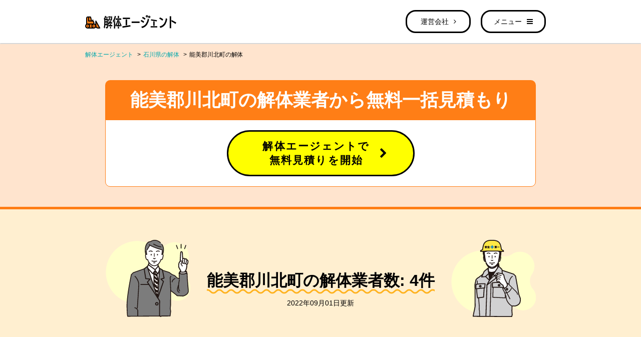

--- FILE ---
content_type: text/html; charset=UTF-8
request_url: https://kaitai-agent.jp/ishikawa/nomigunkawakitamachi
body_size: 44599
content:
<!DOCTYPE HTML>
<html lang="ja">

<head>
    <meta http-equiv="Content-Type" content="text/html; charset=UTF-8" />
    <link rel="shortcut icon" href="/favicon.ico" type="image/x-icon">
    <link rel="icon" type="image/png" href="/favicon16.png" sizes="16x16">
    <link rel="icon" type="image/png" href="/favicon32.png" sizes="32x32">
    <link rel="apple-touch-icon" href="/favicon.png">

    <meta name="description" content="解体のプロが徹底サポート。金額交渉や複数工事会社とのやりとりまですべて代行の一括見積もりサービス【解体エージェント】。能美郡川北町の解体工事会社一覧・補助金情報を掲載。解体工事をどこに頼むか迷っている方・補助金条件を知りたい方は必見です。">
<link rel="canonical" href="https://kaitai-agent.jp/ishikawa/nomigunkawakitamachi" />
    <!-- Google Tag Manager -->
<script>(function(w,d,s,l,i){w[l]=w[l]||[];w[l].push({'gtm.start':
new Date().getTime(),event:'gtm.js'});var f=d.getElementsByTagName(s)[0],
j=d.createElement(s),dl=l!='dataLayer'?'&l='+l:'';j.async=true;j.src=
'https://www.googletagmanager.com/gtm.js?id='+i+dl;f.parentNode.insertBefore(j,f);
})(window,document,'script','dataLayer','GTM-5KSQGQXX');</script>
<!-- End Google Tag Manager -->
    <title>能美郡川北町の解体工事会社と補助金情報を掲載｜解体エージェント</title>

    <link href="/lib/bootstrap.min.css" rel="stylesheet" />
    <link href="//maxcdn.bootstrapcdn.com/font-awesome/4.7.0/css/font-awesome.min.css" rel="stylesheet" />
    <link href="/pc/css/style.css" rel="stylesheet" type="text/css" />
    <link rel="stylesheet" type="text/css" href="https://cdn.jsdelivr.net/npm/slick-carousel@1.8.1/slick/slick.css" />
    <link rel="stylesheet" type="text/css" href="https://cdn.jsdelivr.net/npm/slick-carousel@1.8.1/slick/slick-theme.css" />

    <link href="/pc/css/builder.css" rel="stylesheet" type="text/css" />

    <script type="text/javascript" src="/lib/jquery.min.js"></script>
    <script type="text/javascript" src="/pc/js/jquery.pageslide.js"></script>
    <script type="text/javascript" src="/pc/js/pc_common.js"></script>
    <script type="text/javascript" src="https://cdn.jsdelivr.net/npm/slick-carousel@1.8.1/slick/slick.min.js"></script>

</head>

<body id="pageTop">
    <!--start:header-->
    <header id="header">
        <!--start:headerInner-->
        <div id="headerInner">
            
            <a href="/"><img src="/pc/img/logo.png" alt="解体エージェント" /></a>

            
            <ul>
                <li>
                    <a href="/company">
                        <span>運営会社</span><i class="fa fa-angle-right" aria-hidden="true"></i>
                    </a>
                </li>
                <li>
                    <a href="#modal" class="sideMenu">
                        <span>メニュー</span><i class="fa fa-bars" aria-hidden="true"></i>
                    </a>
                </li>
            </ul>
        </div>
        <!--end:headerInner-->
    </header>
    <!--end:header-->

    <!-- start:content -->
    <div id="content">
        
<!-- start:content -->
<div id="content">
    <!-- start:regionIndex -->
    <section id="regionIndex">
        <!-- start:breadcrumb -->
        <nav id="breadcrumb">
            <ul>
                <li><a href="/">解体エージェント</a></li>
                <li><a href="/ishikawa">石川県の解体</a></li>
                <li><span class="current">能美郡川北町の解体</span></li>
            </ul>
        </nav>
        <!--end:breadcrumb-->

        <div class="regionHeadBox">
            <h1>能美郡川北町の解体業者から無料一括見積もり</h1>
            <div class="regionHeadBoxInner">
                <a href="/compute/1/step1">
                    <span>解体エージェントで<br />無料見積りを開始</span><i class="fa fa-chevron-right" aria-hidden="true"></i>
                </a>
            </div>
        </div>

        <!-- start:vendors -->
        <div id="vendors">
            <!-- start:vendorsTit -->
            <div id="vendorsTit">
                <figure><img src="/img/vendors_img01.png" alt=""></figure>
                <h2>
                    <span>能美郡川北町の解体業者数: <strong>4</strong>件</span>
                    <em>2022年09月01日更新</em>
                </h2>
                <figure><img src="/img/vendors_img02.png" alt=""></figure>
            </div>
            <!-- end:vendorsTit -->
        </div>
        <!-- end:vendors -->

        <div id="builders">
            <h2><span>能美郡川北町の解体工事会社</span></h2>
<ul id="builderSlider">
        <li>
        <!-- start:builderItem -->
        <div class="builderItem">
            <!-- start:builderItemHead -->
            <div class="builderItemHead">
                <figure><img src="/storage/builder/img4.jpg" alt=""></figure>
                <h3>
                                        株式会社山本組
                                    </h3>
            </div>
            <!-- end:builderItemHead -->

            <address>〒923-1200&ensp;石川県能美郡川北町字橘ﾛ56</address>
            <p>区分：一般建設業許可</p>

                    </div>
        <!-- end:builderItem -->
    </li>
        <li>
        <!-- start:builderItem -->
        <div class="builderItem">
            <!-- start:builderItemHead -->
            <div class="builderItemHead">
                <figure><img src="/storage/builder/img19.jpg" alt=""></figure>
                <h3>
                                        丸中建設株式会社
                                    </h3>
            </div>
            <!-- end:builderItemHead -->

            <address>〒923-1200&ensp;石川県能美郡川北町字橘新ﾛ29-1</address>
            <p>区分：一般建設業許可</p>

                    </div>
        <!-- end:builderItem -->
    </li>
        <li>
        <!-- start:builderItem -->
        <div class="builderItem">
            <!-- start:builderItemHead -->
            <div class="builderItemHead">
                <figure><img src="/storage/builder/img10.jpg" alt=""></figure>
                <h3>
                                        株式会社アクティ
                                    </h3>
            </div>
            <!-- end:builderItemHead -->

            <address>〒923-1200&ensp;石川県能美郡川北町字土室丙1-3</address>
            <p>区分：一般建設業許可</p>

                    </div>
        <!-- end:builderItem -->
    </li>
        <li>
        <!-- start:builderItem -->
        <div class="builderItem">
            <!-- start:builderItemHead -->
            <div class="builderItemHead">
                <figure><img src="/storage/builder/img8.jpg" alt=""></figure>
                <h3>
                                        株式会社中村工業
                                    </h3>
            </div>
            <!-- end:builderItemHead -->

            <address>〒923-1200&ensp;石川県能美郡川北町字土室い84-1ｻﾝﾊｲﾑ三反田1-302</address>
            <p>区分：一般建設業許可</p>

                    </div>
        <!-- end:builderItem -->
    </li>
    </ul>
<a href="/builder/ishikawa/nomigunkawakitamachi" class="detailsLink">
    <span>能美郡川北町の解体工事会社一覧を見る</span><i class="fa fa-angle-right" aria-hidden="true"></i>
</a>
        </div>

        
                <!-- start:subsidy -->
        <div id="subsidy" class="border">
            <h2>能美郡川北町 | 解体工事の補助金</h2>
            <!-- start:subsidyInner -->
            <div class="subsidyInner">
                                <h4>補助内容</h4>
                <p>空き家等解体工事費補助</p>
                                                <h4>補助対象となる建築物</h4>
                <p>・居住その他の使用がなされていないことが常態であり、今後も使用の見込みがない家屋</p>
                                                <h4>補助対象者</h4>
                <p>空き家の所有者等</p>
                                                <h4>補助金の額</h4>
                <p>補助対象経費の１／２ <br />
（限度額５０万円）</p>
                                                                <h4>注意事項</h4>
                <p>※工事着工前に、補助申請が必要です。（着工後は補助対象になりません。）</p>
                                                <div>
                    ※申込方法や最新情報は能美郡川北町のホームページをご覧ください。<br>
                    <a href="http://www.town.kawakita.ishikawa.jp/gyosei1/doboku/entry-440.html">http://www.town.kawakita.ishikawa.jp/gyosei1/doboku/entry-440.html</a>
                </div>
                            </div>
            <!-- end:subsidyInner -->
        </div>
        <!-- end:subsidy -->
        
        <!-- start:cityBox -->
<div class="cityBox">
    <h2><span>19件の市区町村</span></h2>
    <div>
        <ul>
                        <li>
                                <a href="/ishikawa/kanazawashi">金沢市</a>
                            </li>
                        <li>
                                <a href="/ishikawa/nanaoshi">七尾市</a>
                            </li>
                        <li>
                                <a href="/ishikawa/komatsushi">小松市</a>
                            </li>
                        <li>
                                <a href="/ishikawa/wajimashi">輪島市</a>
                            </li>
                        <li>
                                <a href="/ishikawa/suzushi">珠洲市</a>
                            </li>
                        <li>
                                <a href="/ishikawa/kagashi">加賀市</a>
                            </li>
                        <li>
                                <a href="/ishikawa/hakuishi">羽咋市</a>
                            </li>
                        <li>
                                <a href="/ishikawa/kahokushi">かほく市</a>
                            </li>
                        <li>
                                <a href="/ishikawa/hakusanshi">白山市</a>
                            </li>
                        <li>
                                <a href="/ishikawa/nomishi">能美市</a>
                            </li>
                        <li>
                                <a href="/ishikawa/nonoichishi">野々市市</a>
                            </li>
                        <li>
                                <a href="/ishikawa/nomigunkawakitamachi">能美郡川北町</a>
                            </li>
                        <li>
                                <a href="/ishikawa/kahokuguntsubatamachi">河北郡津幡町</a>
                            </li>
                        <li>
                                <a href="/ishikawa/kahokugunuchinadamachi">河北郡内灘町</a>
                            </li>
                        <li>
                                <a href="/ishikawa/hakuigunshikamachi">羽咋郡志賀町</a>
                            </li>
                        <li>
                                <a href="/ishikawa/hakuigunhodatsushimizucho">羽咋郡宝達志水町</a>
                            </li>
                        <li>
                                <a href="/ishikawa/kashimagunnakanotomachi">鹿島郡中能登町</a>
                            </li>
                        <li>
                                <a href="/ishikawa/hosugunanamizumachi">鳳珠郡穴水町</a>
                            </li>
                        <li>
                                <a href="/ishikawa/hosugunnotocho">鳳珠郡能登町</a>
                            </li>
                    </ul>
    </div>
</div>
<!-- end:cityBox -->

        <!-- start:area -->
<section id="area">
    <h2><span>エリア別情報を見る</span></h2>
    <p>一部離島を除く全国47都道府県でサービスをご利用になれます。</p>
    <div id="areaInner">
        <div class="areaLinksContainer">
            <div class="areaLinks">
                                <div class="areaLinksItem">
                    <label class="areaLinksItemLink" for="area-北海道・東北">
                        北海道・東北
                        <div class="areaLinksItemIcon">
                            <i class="fa fa-chevron-right"></i>
                        </div>
                    </label>
                </div>
                                <div class="areaLinksItem">
                    <label class="areaLinksItemLink" for="area-関東">
                        関東
                        <div class="areaLinksItemIcon">
                            <i class="fa fa-chevron-right"></i>
                        </div>
                    </label>
                </div>
                                <div class="areaLinksItem">
                    <label class="areaLinksItemLink" for="area-中部">
                        中部
                        <div class="areaLinksItemIcon">
                            <i class="fa fa-chevron-right"></i>
                        </div>
                    </label>
                </div>
                                <div class="areaLinksItem">
                    <label class="areaLinksItemLink" for="area-近畿">
                        近畿
                        <div class="areaLinksItemIcon">
                            <i class="fa fa-chevron-right"></i>
                        </div>
                    </label>
                </div>
                                <div class="areaLinksItem">
                    <label class="areaLinksItemLink" for="area-中国">
                        中国
                        <div class="areaLinksItemIcon">
                            <i class="fa fa-chevron-right"></i>
                        </div>
                    </label>
                </div>
                                <div class="areaLinksItem">
                    <label class="areaLinksItemLink" for="area-四国">
                        四国
                        <div class="areaLinksItemIcon">
                            <i class="fa fa-chevron-right"></i>
                        </div>
                    </label>
                </div>
                                <div class="areaLinksItem">
                    <label class="areaLinksItemLink" for="area-九州・沖縄">
                        九州・沖縄
                        <div class="areaLinksItemIcon">
                            <i class="fa fa-chevron-right"></i>
                        </div>
                    </label>
                </div>
                            </div>
                        <input class="a-toggle-checkbox" id="area-北海道・東北" type="checkbox" />
            <div class="areaLinks">
                <label class="back-button" for="area-北海道・東北">
                    <i class="fa fa-chevron-left"></i><span>戻る</span>
                </label>
                                <div class="areaLinksItem">
                                        <a class="areaLinksItemLink" href="/hokkaido">
                        北海道
                        <div class="areaLinksItemIcon">
                            <i class="fa fa-chevron-right"></i>
                        </div>
                    </a>
                </div>
                                <div class="areaLinksItem">
                                        <a class="areaLinksItemLink" href="/aomori">
                        青森県
                        <div class="areaLinksItemIcon">
                            <i class="fa fa-chevron-right"></i>
                        </div>
                    </a>
                </div>
                                <div class="areaLinksItem">
                                        <a class="areaLinksItemLink" href="/iwate">
                        岩手県
                        <div class="areaLinksItemIcon">
                            <i class="fa fa-chevron-right"></i>
                        </div>
                    </a>
                </div>
                                <div class="areaLinksItem">
                                        <a class="areaLinksItemLink" href="/miyagi">
                        宮城県
                        <div class="areaLinksItemIcon">
                            <i class="fa fa-chevron-right"></i>
                        </div>
                    </a>
                </div>
                                <div class="areaLinksItem">
                                        <a class="areaLinksItemLink" href="/akita">
                        秋田県
                        <div class="areaLinksItemIcon">
                            <i class="fa fa-chevron-right"></i>
                        </div>
                    </a>
                </div>
                                <div class="areaLinksItem">
                                        <a class="areaLinksItemLink" href="/yamagata">
                        山形県
                        <div class="areaLinksItemIcon">
                            <i class="fa fa-chevron-right"></i>
                        </div>
                    </a>
                </div>
                                <div class="areaLinksItem">
                                        <a class="areaLinksItemLink" href="/fukushima">
                        福島県
                        <div class="areaLinksItemIcon">
                            <i class="fa fa-chevron-right"></i>
                        </div>
                    </a>
                </div>
                            </div>
                        <input class="a-toggle-checkbox" id="area-関東" type="checkbox" />
            <div class="areaLinks">
                <label class="back-button" for="area-関東">
                    <i class="fa fa-chevron-left"></i><span>戻る</span>
                </label>
                                <div class="areaLinksItem">
                                        <a class="areaLinksItemLink" href="/ibaraki">
                        茨城県
                        <div class="areaLinksItemIcon">
                            <i class="fa fa-chevron-right"></i>
                        </div>
                    </a>
                </div>
                                <div class="areaLinksItem">
                                        <a class="areaLinksItemLink" href="/tochigi">
                        栃木県
                        <div class="areaLinksItemIcon">
                            <i class="fa fa-chevron-right"></i>
                        </div>
                    </a>
                </div>
                                <div class="areaLinksItem">
                                        <a class="areaLinksItemLink" href="/gunma">
                        群馬県
                        <div class="areaLinksItemIcon">
                            <i class="fa fa-chevron-right"></i>
                        </div>
                    </a>
                </div>
                                <div class="areaLinksItem">
                                        <a class="areaLinksItemLink" href="/saitama">
                        埼玉県
                        <div class="areaLinksItemIcon">
                            <i class="fa fa-chevron-right"></i>
                        </div>
                    </a>
                </div>
                                <div class="areaLinksItem">
                                        <a class="areaLinksItemLink" href="/chiba">
                        千葉県
                        <div class="areaLinksItemIcon">
                            <i class="fa fa-chevron-right"></i>
                        </div>
                    </a>
                </div>
                                <div class="areaLinksItem">
                                        <a class="areaLinksItemLink" href="/tokyo">
                        東京都
                        <div class="areaLinksItemIcon">
                            <i class="fa fa-chevron-right"></i>
                        </div>
                    </a>
                </div>
                                <div class="areaLinksItem">
                                        <a class="areaLinksItemLink" href="/kanagawa">
                        神奈川県
                        <div class="areaLinksItemIcon">
                            <i class="fa fa-chevron-right"></i>
                        </div>
                    </a>
                </div>
                            </div>
                        <input class="a-toggle-checkbox" id="area-中部" type="checkbox" />
            <div class="areaLinks">
                <label class="back-button" for="area-中部">
                    <i class="fa fa-chevron-left"></i><span>戻る</span>
                </label>
                                <div class="areaLinksItem">
                                        <a class="areaLinksItemLink" href="/niigata">
                        新潟県
                        <div class="areaLinksItemIcon">
                            <i class="fa fa-chevron-right"></i>
                        </div>
                    </a>
                </div>
                                <div class="areaLinksItem">
                                        <a class="areaLinksItemLink" href="/toyama">
                        富山県
                        <div class="areaLinksItemIcon">
                            <i class="fa fa-chevron-right"></i>
                        </div>
                    </a>
                </div>
                                <div class="areaLinksItem">
                                        <a class="areaLinksItemLink" href="/ishikawa">
                        石川県
                        <div class="areaLinksItemIcon">
                            <i class="fa fa-chevron-right"></i>
                        </div>
                    </a>
                </div>
                                <div class="areaLinksItem">
                                        <a class="areaLinksItemLink" href="/fukui">
                        福井県
                        <div class="areaLinksItemIcon">
                            <i class="fa fa-chevron-right"></i>
                        </div>
                    </a>
                </div>
                                <div class="areaLinksItem">
                                        <a class="areaLinksItemLink" href="/yamanashi">
                        山梨県
                        <div class="areaLinksItemIcon">
                            <i class="fa fa-chevron-right"></i>
                        </div>
                    </a>
                </div>
                                <div class="areaLinksItem">
                                        <a class="areaLinksItemLink" href="/nagano">
                        長野県
                        <div class="areaLinksItemIcon">
                            <i class="fa fa-chevron-right"></i>
                        </div>
                    </a>
                </div>
                                <div class="areaLinksItem">
                                        <a class="areaLinksItemLink" href="/gifu">
                        岐阜県
                        <div class="areaLinksItemIcon">
                            <i class="fa fa-chevron-right"></i>
                        </div>
                    </a>
                </div>
                                <div class="areaLinksItem">
                                        <a class="areaLinksItemLink" href="/shizuoka">
                        静岡県
                        <div class="areaLinksItemIcon">
                            <i class="fa fa-chevron-right"></i>
                        </div>
                    </a>
                </div>
                                <div class="areaLinksItem">
                                        <a class="areaLinksItemLink" href="/aichi">
                        愛知県
                        <div class="areaLinksItemIcon">
                            <i class="fa fa-chevron-right"></i>
                        </div>
                    </a>
                </div>
                            </div>
                        <input class="a-toggle-checkbox" id="area-近畿" type="checkbox" />
            <div class="areaLinks">
                <label class="back-button" for="area-近畿">
                    <i class="fa fa-chevron-left"></i><span>戻る</span>
                </label>
                                <div class="areaLinksItem">
                                        <a class="areaLinksItemLink" href="/mie">
                        三重県
                        <div class="areaLinksItemIcon">
                            <i class="fa fa-chevron-right"></i>
                        </div>
                    </a>
                </div>
                                <div class="areaLinksItem">
                                        <a class="areaLinksItemLink" href="/shiga">
                        滋賀県
                        <div class="areaLinksItemIcon">
                            <i class="fa fa-chevron-right"></i>
                        </div>
                    </a>
                </div>
                                <div class="areaLinksItem">
                                        <a class="areaLinksItemLink" href="/kyoto">
                        京都府
                        <div class="areaLinksItemIcon">
                            <i class="fa fa-chevron-right"></i>
                        </div>
                    </a>
                </div>
                                <div class="areaLinksItem">
                                        <a class="areaLinksItemLink" href="/osaka">
                        大阪府
                        <div class="areaLinksItemIcon">
                            <i class="fa fa-chevron-right"></i>
                        </div>
                    </a>
                </div>
                                <div class="areaLinksItem">
                                        <a class="areaLinksItemLink" href="/hyogo">
                        兵庫県
                        <div class="areaLinksItemIcon">
                            <i class="fa fa-chevron-right"></i>
                        </div>
                    </a>
                </div>
                                <div class="areaLinksItem">
                                        <a class="areaLinksItemLink" href="/nara">
                        奈良県
                        <div class="areaLinksItemIcon">
                            <i class="fa fa-chevron-right"></i>
                        </div>
                    </a>
                </div>
                                <div class="areaLinksItem">
                                        <a class="areaLinksItemLink" href="/wakayama">
                        和歌山県
                        <div class="areaLinksItemIcon">
                            <i class="fa fa-chevron-right"></i>
                        </div>
                    </a>
                </div>
                            </div>
                        <input class="a-toggle-checkbox" id="area-中国" type="checkbox" />
            <div class="areaLinks">
                <label class="back-button" for="area-中国">
                    <i class="fa fa-chevron-left"></i><span>戻る</span>
                </label>
                                <div class="areaLinksItem">
                                        <a class="areaLinksItemLink" href="/tottori">
                        鳥取県
                        <div class="areaLinksItemIcon">
                            <i class="fa fa-chevron-right"></i>
                        </div>
                    </a>
                </div>
                                <div class="areaLinksItem">
                                        <a class="areaLinksItemLink" href="/shimane">
                        島根県
                        <div class="areaLinksItemIcon">
                            <i class="fa fa-chevron-right"></i>
                        </div>
                    </a>
                </div>
                                <div class="areaLinksItem">
                                        <a class="areaLinksItemLink" href="/okayama">
                        岡山県
                        <div class="areaLinksItemIcon">
                            <i class="fa fa-chevron-right"></i>
                        </div>
                    </a>
                </div>
                                <div class="areaLinksItem">
                                        <a class="areaLinksItemLink" href="/hiroshima">
                        広島県
                        <div class="areaLinksItemIcon">
                            <i class="fa fa-chevron-right"></i>
                        </div>
                    </a>
                </div>
                                <div class="areaLinksItem">
                                        <a class="areaLinksItemLink" href="/yamaguchi">
                        山口県
                        <div class="areaLinksItemIcon">
                            <i class="fa fa-chevron-right"></i>
                        </div>
                    </a>
                </div>
                            </div>
                        <input class="a-toggle-checkbox" id="area-四国" type="checkbox" />
            <div class="areaLinks">
                <label class="back-button" for="area-四国">
                    <i class="fa fa-chevron-left"></i><span>戻る</span>
                </label>
                                <div class="areaLinksItem">
                                        <a class="areaLinksItemLink" href="/tokushima">
                        徳島県
                        <div class="areaLinksItemIcon">
                            <i class="fa fa-chevron-right"></i>
                        </div>
                    </a>
                </div>
                                <div class="areaLinksItem">
                                        <a class="areaLinksItemLink" href="/kagawa">
                        香川県
                        <div class="areaLinksItemIcon">
                            <i class="fa fa-chevron-right"></i>
                        </div>
                    </a>
                </div>
                                <div class="areaLinksItem">
                                        <a class="areaLinksItemLink" href="/ehime">
                        愛媛県
                        <div class="areaLinksItemIcon">
                            <i class="fa fa-chevron-right"></i>
                        </div>
                    </a>
                </div>
                                <div class="areaLinksItem">
                                        <a class="areaLinksItemLink" href="/kochi">
                        高知県
                        <div class="areaLinksItemIcon">
                            <i class="fa fa-chevron-right"></i>
                        </div>
                    </a>
                </div>
                            </div>
                        <input class="a-toggle-checkbox" id="area-九州・沖縄" type="checkbox" />
            <div class="areaLinks">
                <label class="back-button" for="area-九州・沖縄">
                    <i class="fa fa-chevron-left"></i><span>戻る</span>
                </label>
                                <div class="areaLinksItem">
                                        <a class="areaLinksItemLink" href="/fukuoka">
                        福岡県
                        <div class="areaLinksItemIcon">
                            <i class="fa fa-chevron-right"></i>
                        </div>
                    </a>
                </div>
                                <div class="areaLinksItem">
                                        <a class="areaLinksItemLink" href="/saga">
                        佐賀県
                        <div class="areaLinksItemIcon">
                            <i class="fa fa-chevron-right"></i>
                        </div>
                    </a>
                </div>
                                <div class="areaLinksItem">
                                        <a class="areaLinksItemLink" href="/nagasaki">
                        長崎県
                        <div class="areaLinksItemIcon">
                            <i class="fa fa-chevron-right"></i>
                        </div>
                    </a>
                </div>
                                <div class="areaLinksItem">
                                        <a class="areaLinksItemLink" href="/kumamoto">
                        熊本県
                        <div class="areaLinksItemIcon">
                            <i class="fa fa-chevron-right"></i>
                        </div>
                    </a>
                </div>
                                <div class="areaLinksItem">
                                        <a class="areaLinksItemLink" href="/oita">
                        大分県
                        <div class="areaLinksItemIcon">
                            <i class="fa fa-chevron-right"></i>
                        </div>
                    </a>
                </div>
                                <div class="areaLinksItem">
                                        <a class="areaLinksItemLink" href="/miyazaki">
                        宮崎県
                        <div class="areaLinksItemIcon">
                            <i class="fa fa-chevron-right"></i>
                        </div>
                    </a>
                </div>
                                <div class="areaLinksItem">
                                        <a class="areaLinksItemLink" href="/kagoshima">
                        鹿児島県
                        <div class="areaLinksItemIcon">
                            <i class="fa fa-chevron-right"></i>
                        </div>
                    </a>
                </div>
                                <div class="areaLinksItem">
                                        <a class="areaLinksItemLink" href="/okinawa">
                        沖縄県
                        <div class="areaLinksItemIcon">
                            <i class="fa fa-chevron-right"></i>
                        </div>
                    </a>
                </div>
                            </div>
                    </div>
        <div class="area-link">
            <a href="/compute/1/step1">
                【無料】一括見積もり開始<i class="fa fa-chevron-right" aria-hidden="true"></i>
            </a>
        </div>
    </div>
</section>
<!-- end:area -->

        <!-- start:reasons -->
        <div id="reasons">
            <!-- start:reasonsBox -->
            <div id="reasonsBox">
                <h3><span>解体エージェントを使う理由</span><i><img src="/img/reasons_img01.png" alt=""></i></h3>
                <div id="reasonsBoxInner">
                    <ul class="reasonsList">
                        <li>複数業者とのやりとりをすべて無料代行！</li>
                        <li>解体工事に詳しいベテランアドバイザーが無料で徹底サポート</li>
                        <li>遠隔でも大丈夫！遠く離れた物件の解体でも対応可能</li>
                    </ul>
                    <a href="/compute/1/step1">
                        解体工事について相談する
                    </a>
                </div>
            </div>
            <!-- end:reasonsBox -->
        </div>
        <!-- end:reasons -->

    </section>
    <!-- end:regionIndex -->

    <!-- start:lMenu -->
<section id="lMenu">
    <nav>
        <ul>
            <li>
                <a href="/service">
                    <i><img src="/img/l_menu_ico01.png" alt="" /></i><span>サービスの流れ</span>
                </a>
            </li>
            <li>
                <a href="/compute/1/step1">
                    <i><img src="/img/l_menu_ico02.png" alt="" /></i><span>解体費用診断ツール</span>
                </a>
            </li>
            <li>
                <a href="/faq">
                    <i><img src="/img/l_menu_ico03.png" alt="" /></i><span>よくある質問</span>
                </a>
            </li>
            <li>
                <a href="/blog/glossary">
                    <i><img src="/img/l_menu_ico04.png" alt="" /></i><span>解体用語集</span>
                </a>
            </li>
            <li>
                <a href="/blog">
                    <i><img src="/img/l_menu_ico05.png" alt="" /></i><span>解体記事一覧</span>
                </a>
            </li>
            <li>
                <a href="/builder">
                    <i><img src="/img/l_menu_ico06.png" alt="" /></i><span>解体工事会社一覧</span>
                </a>
            </li>
            <li>
                <a href="/demolition">
                    <i><img src="/img/hero_menu_ico03.png" alt="" /></i><span>解体事例・口コミ一覧</span>
                </a>
            </li>
            <li>
                <a href="/estimate">
                    <i><img src="/img/ico_menu18.png" alt="" /></i><span>解体見積もり事例一覧</span>
                </a>
            </li>
            <li>
                <a href="/biz">
                    <i><img src="/img/l_menu_ico07.png" alt="" /></i><span>加盟をご希望の工事会社様へ</span>
                </a>
            </li>
            <li>
                <a href="/support">
                    <i><img src="/img/l_menu_ico08.png" alt="" /></i><span>サポート体制</span>
                </a>
            </li>
        </ul>
    </nav>
</section>
<!-- end:lMenu -->

    <!-- start:backtotop -->
    <div class="backtotop"><a href="#header"><img src="/img/page_top.png" alt="上に戻る"></a></div>
    <!-- end:backtotop -->

</div>
<!-- end:content -->

    </div>
    <!-- end:content -->

    <!-- start:footer -->
    <footer>
        <!--start:footerNavi-->
        <nav id="footerNavi">
            <ul>
                <li>
                    <a href="/term">
                        利用規約
                        <i class="fa fa-angle-right" aria-hidden="true"></i>
                    </a>
                </li>
                <li>
                    <a href="https://value-creation.jp/privacy/" target="_blank">
                        プライバシーポリシー<i class="fa fa-angle-right" aria-hidden="true"></i>
                    </a>
                </li>
                <li>
                    <a href="/support">
                        サイトへのお問い合わせ<i class="fa fa-angle-right" aria-hidden="true"></i>
                    </a>
                </li>
                <li>
                    <a href="/biz">
                        加盟掲載希望はこちら<i class="fa fa-angle-right" aria-hidden="true"></i>
                    </a>
                </li>
                <li>
                    <a href="https://gaiheki-agent.jp/" target="_blank">
                        外壁塗装エージェント<i class="fa fa-angle-right" aria-hidden="true"></i>
                    </a>
                </li>
                <li>
                    <a href="https://kaitai-mado.jp/" target="_blank">
                        解体の窓口（提携サイト）<i class="fa fa-angle-right" aria-hidden="true"></i>
                    </a>
                </li>
            </ul>
        </nav>
        <!--end:footerNavi-->

        <!--start:footerInner-->
        <div id="footerInner">
            <small>&copy;2026 解体エージェント</small>

        </div>
        <!--end:footerInner-->
    </footer>
    <!-- end:footer -->

    <!-- start:modal -->
<div id="modal">
    <div id="modalContent">
        <span class="modalClose"><i class="fa fa-times" aria-hidden="true"></i></span>

        <a href="/compute/1/step1" class="btn">
            【無料】一括見積もり開始<i class="fa fa-chevron-right" aria-hidden="true"></i>
        </a>
        <div id="freedial">
            <a href="tel:0120-078-079"><span>0120-078-079</span></a>
            <p>毎日&nbsp;9:00~18:00</p>
        </div>
        <ul>
            <li>
                <a href="/service">
                    <i><img src="/img/ico_menu02.png" alt="" /></i><span>サービスの流れ</span>
                </a>
            </li>
            <li>
                <a href="/compute/1/step1">
                    <i><img src="/img/ico_menu17.png" alt="" /></i><span>解体費用診断ツール</span>
                </a>
            </li>
            <li>
                <a href="/faq">
                    <i><img src="/img/ico_menu03.png" alt="" /></i><span>よくある質問</span>
                </a>
            </li>
            <li>
                <a href="/blog/glossary">
                    <i><img src="/img/ico_menu16.png" alt="" /></i><span>解体用語集</span>
                </a>
            </li>
            <li>
                <a href="/blog">
                    <i><img src="/img/ico_menu07.png" alt="" /></i><span>解体記事一覧</span>
                </a>
            </li>
            <li>
                <a href="/builder">
                    <i><img src="/img/ico_menu15.png" alt="" /></i><span>解体工事会社一覧</span>
                </a>
            </li>
            <li>
                <a href="/demolition">
                    <i><img src="/img/hero_menu_ico03.png" alt="" /></i><span>解体事例・口コミ一覧</span>
                </a>
            </li>
            <li>
                <a href="/estimate">
                    <i><img src="/img/ico_menu18.png" alt="" /></i><span>解体見積もり事例一覧</span>
                </a>
            </li>
            <li>
                <a href="/biz">
                    <i><img src="/img/ico_menu05.png" alt="" /></i><span>解体工事業者様へ</span>
                </a>
            </li>
            <li>
                <a href="/support">
                    <i><img src="/img/ico_menu14.png" alt="" /></i><span>サポート体制</span>
                </a>
            </li>
            <li>
                <a href="/company">
                    <i><img src="/img/ico_menu04.png" alt="" /></i><span>運営会社について</span>
                </a>
            </li>
            <li>
                <a href="/term">
                    <i><img src="/img/ico_menu12.png" alt="" /></i><span>利用規約</span>
                </a>
            </li>
        </ul>

    </div>
    <div id="modalOverlay"></div>
</div>
<!-- end:modal -->

    <script>
    $(function () {
        $('a[href^="#"]').not('.tab  a').click(function () {
            let speed = 500;
            let href = $(this).attr("href");
            let target = $(href == "#" || href == "" ? 'html' : href);
            let position = target.offset().top;
            $("html, body").animate({
                scrollTop: position
            }, speed, "swing");
            return false;
        });
    });

    $(function () {
        var pagetop = $('.backtotop');
        pagetop.hide();
        $(window).scroll(function () {
            if ($(this).scrollTop() > 150) {
                pagetop.fadeIn();
            } else {
                pagetop.fadeOut();
            }
        });
    });

</script>
    <!-- Google Tag Manager (noscript) -->
<noscript><iframe src="https://www.googletagmanager.com/ns.html?id=GTM-5KSQGQXX"
height="0" width="0" style="display:none;visibility:hidden"></iframe></noscript>
<!-- End Google Tag Manager (noscript) -->
</body>

</html>


--- FILE ---
content_type: text/css
request_url: https://kaitai-agent.jp/pc/css/builder.css
body_size: 72076
content:
@charset "UTF-8";

/* starRating
------------------------------------------------ */
.rate {
    position: relative;
    display: inline-block;
}

.rate:before,
.rate:after {
    content: "★★★★★";
    text-shadow: 1px 1px #000, -1px 1px #000, -1px -1px #000, 1px -1px #000, 1px 0px #000, 0px 1px #000, -1px 0px #000, 0px -1px #000;
}

.rate:before {
    color: #ccc;
}

.rate:after {
    position: absolute;
    left: 0;
    top: 0;
    color: #FFF705;
    overflow: hidden;
}

.rate.rate0:after {
    width: 0;
}

.rate.rate1:after {
    width: 1em;
}

.rate.rate2:after {
    width: 2em;
}

.rate.rate3:after {
    width: 3em;
}

.rate.rate4:after {
    width: 4em;
}

.rate.rate5:after {
    width: 5em;
}

/* breadcrumb
------------------------------------------------ */
#breadcrumb {
    width: 940px;
    margin: 0px auto 10px auto;
    font-size: 12px;
}

#breadcrumb ul li {
    display: inline-block;
    margin: 0px;
    padding: 0px;
}

#breadcrumb ul li a {
    color: #00A7AB;
}

#breadcrumb ul li:before {
    content: ">";
    padding: 0px 5px;
    color: #000;
}

#breadcrumb ul li:first-child:before {
    content: "";
    padding: 0px;
}

/* pagination
------------------------------------------------ */
.paginationWrap {
    text-align: center;
    margin: 40px 0;
}

.pagination {
    display: inline-block;
    margin: 0px;
    padding: 0px;
    height: 40px;
}

.pageNumbers {
    display: block;
    padding: 0 15px;
    float: left;
    transition: 400ms ease;
    color: #000;
    font-size: 16px;
    letter-spacing: 0.1em;
    line-height: 40px;
    margin: 0px 5px;
    background: #FFF;
    border-radius: 100%;
    border: 3px solid #000;
}

.pagination .first,
.pagination .last,
.pagination .prev,
.pagination .next {
    background: #F1F1F1;
}

.pagination .first i::before,
.pagination .last i::before,
.pagination .prev i::before,
.pagination .next i::before {
    line-height: 40px;
}

.pagination .prev {
    margin-right: 10px;
}

.pagination .next {
    margin-left: 10px;
}

.pageNumbers:hover,
.pageNumbers.current {
    background: #FF7D15;
    color: #000;
}

.pagination a:hover {
    text-decoration: none;
}

.pageNumbersTwoDidit {
    display: block;
    padding: 0 10px;
    float: left;
    transition: 400ms ease;
    color: #000;
    font-size: 16px;
    line-height: 40px;
    margin: 0px 5px;
    background: #FFF;
    border-radius: 100%;
    border: 3px solid #000;
}

.pageNumbersTwoDidit:hover,
.pageNumbersTwoDidit.current {
    background: #FF7D15;
    color: #000;
}

.pageNumbersThreeDidit {
    display: block;
    padding: 0 5px;
    float: left;
    transition: 400ms ease;
    color: #000;
    font-size: 16px;
    line-height: 40px;
    margin: 0px 5px;
    background: #FFF;
    border-radius: 100%;
    border: 3px solid #000;
}

.pageNumbersThreeDidit:hover,
.pageNumbersThreeDidit.current {
    background: #FF7D15;
    color: #000;
}


/* slidePagination
------------------------------------------------ */

.selectedData {
    width: 874px;
}

.slide-dots {
    margin: 10px auto;
    display: flex;
    justify-content: center;
}

.slide-dots li.slick-active span {
    background: #FF7D15;
    color: #000;
}

.slide-dots li span {
    display: block;
    padding: 0 15px;
    float: left;
    transition: 400ms ease;
    color: #000;
    font-size: 16px;
    letter-spacing: 0.1em;
    line-height: 40px;
    margin: 0px 5px;
    background: #FFF;
    border-radius: 100%;
    border: 3px solid #000;
}

.slide-dots li span:hover {
    cursor: pointer;
    background: #FF7D15;
    color: #000;
}

/* backtotop
------------------------------------------------ */
.backtotop {
    position: fixed;
    margin: 0px auto;
    right: 0px;
    bottom: 0px;
}



/* reasonsBox
------------------------------------------------ */
#reasonsBox {
    padding: 0px 0px 0px 0px;
    width: 860px;
    position: relative;
    margin: 100px auto 0px auto;
}

#reasonsBox h3 {
    position: relative;
    width: 100%;
    padding: 25px 20px 20px 20px;
    color: #FFF;
    background: #FF7E16;
    border-radius: 10px 10px 0px 0px;
    font-size: 32px;
    font-weight: bold;
    text-align: center;
}

#reasonsBox h3 i {
    position: absolute;
    right: 0px;
    bottom: 0px;
}

#reasonsBox #reasonsBoxInner {
    border: 3px solid #FF7E16;
    border-radius: 0px 0px 10px 10px;
    border-top: none;
    padding: 40px;
    background: #FFF;
}

.reasonsList li {
    background: url(../img/icon_reasons.png) no-repeat left 15px;
    padding: 10px 0px 10px 40px;
    font-size: 24px;
    line-height: 42px;
}

.reasonsList li span {
    background: url(../img/bg_wavy_FFFF00.png) repeat-x left bottom;
    padding: 0px 0px 5px 0px;
    display: inline-block;
}

#reasonsBox a {
    background: url(../img/reasons_btn_bg.png) no-repeat center top;
    display: flex;
    flex-direction: column;
    justify-content: center;
    text-decoration: none;
    width: 410px;
    height: 100px;
    font-size: 24px;
    letter-spacing: 0.1em;
    font-weight: bold;
    margin: 40px auto 20px auto;
    text-align: center;
}

#reasonsBox a:hover {
    background-position: center bottom;
    color: #FFF;
}

/* filterBox
------------------------------------------------ */
.filterBox {
    margin: 0px auto 40px auto;
    width: 860px;
}

.filterBox>h2 {
    font-size: 21px;
    line-height: 28px;
    margin: 60px 0px 20px 0px;
    padding: 10px 0px;
    border-bottom: 5px dotted #FF7E16;
}

.filterBox dl {
    margin-bottom: 20px;
}

.filterBox dt {
    background: #FF7E16;
    padding: 20px 0px 15px 0px;
    text-align: center;
    border-radius: 5px;
    font-size: 16px;
    font-weight: normal;
}

.filterBox dt:hover {
    cursor: pointer;
}

.filterBox dd {
    display: none;
    padding: 20px 0px;
}

.filterBox dt span:before {
    padding-right: 5px;
}

.filterBox dt span:before {
    content: "\f107";
    font-family: fontawesome;
}

.filterBox dt.active span:before {
    content: "\f106";
    font-family: fontawesome;
}

.filterBox dd ul {
    display: flex;
    flex-wrap: wrap;
}

.filterBox dd ul li a {
    width: 164px;
    background: #FFF;
    border: 1px solid #CBCBCB;
    margin: 5px 10px 5px 0px;
    display: flex;
    flex-direction: column;
    justify-content: center;
    height: 60px;
    text-align: center;
}

.filterBox dd ul li:nth-child(5n) a {
    margin: 5px 0px;
}

/* cityBox
------------------------------------------------ */
.cityBox {
    width: 100%;
    background: #FFEFD0;
    border-top: 5px solid #FFB21E;
    padding: 60px 0px;
    text-align: center;
}

.cityBox h2 {
    font-size: 32px;
    font-weight: bold;
    background: url(../img/bg_wavy_FFB21E.png) repeat-x left bottom;
    padding: 0px 0px 10px 0px;
    display: inline-block;
    margin-bottom: 40px;
}

.cityBox div {
    width: 860px;
    margin: auto;
}

.cityBox ul {
    display: flex;
    flex-wrap: wrap;
}

.cityBox li {
    width: 20%;
}

.cityBox ul li a {
    width: 164px;
    background: #FFF;
    border: 1px solid #CBCBCB;
    margin: 5px 10px 5px 0px;
    display: flex;
    flex-direction: column;
    justify-content: center;
    height: 60px;
    text-align: center;
}

.cityBox ul li p {
    width: 164px;
    background: #B2B2B2;
    border: 1px solid #CBCBCB;
    margin: 5px 10px 5px 0px;
    display: flex;
    flex-direction: column;
    justify-content: center;
    height: 60px;
    text-align: center;
}

.cityBox ul li:nth-child(5n) a {
    margin: 5px 0px;
}

/* glossaryBox
------------------------------------------------ */
.glossaryBox {
    padding: 0px 0px 0px 0px;
    width: 100%;
    position: relative;
    margin: 40px auto 40px auto;
}

.glossaryBox h3 {
    width: 100%;
    padding: 15px 0px 10px 0px;
    color: #FFF;
    background: #FF7E16;
    border-radius: 10px;
    font-size: 18px;
    font-weight: bold;
    text-align: center;
}

.glossaryBox h3#lost {
    background: #7F7F7F;
}

.glossaryBox .glossaryBoxTxt {
    padding: 20px 10px;
    font-size: 12px;
    background: #FFF;
}

.glossaryBox .glossaryBoxTxt dt {
    color: #F00;
    float: left;
    clear: both;
}

.glossaryBox .glossaryBoxTxt dd {
    padding-bottom: 5px;
}

.glossaryBox a.viewMore {
    border: 3px solid #000;
    border-radius: 20px;
    padding: 5px 10px;
    display: block;
    margin: 0px auto;
    display: flex;
    justify-content: center;
    align-items: center;
    width: 270px;
    text-decoration: none;
}

.glossaryBox a.viewMore:hover {
    background: #FF7E16;
}

.glossaryBox a.viewMore i {
    padding-left: 5px;
}

/* builder
------------------------------------------------ */
#builder {
    background: #FFEFE3;
    border-bottom: 5px solid #FF7E16;
    padding: 10px 0px 30px 0px;
    margin-top: 2px;
}

#builder .builderInner {
    padding: 20px;
    border: 1px solid #FF7E16;
    border-radius: 10px;
    width: 940px;
    margin: 0px auto;
    background: #FFF;
}

#builder .builderHeadBox {
    margin: 10px;
}

#builder .builderHeadBox h1 {
    position: relative;
    width: 100%;
    padding: 20px;
    background: #FF7E16;
    border-radius: 10px 10px 0px 0px;
    font-size: 36px;
    font-weight: bold;
    color: #FFF;
    text-align: center;
    margin: 0px;
}

#builder .builderHeadBox .builderHeadBoxInner {
    border: 1px solid #FF7E16;
    border-radius: 0px 0px 10px 10px;
    width: 100%;
    margin: 0px auto;
    background: #FFF;
    padding: 30px;
    text-align: center;
    margin-bottom: 5px;
}

#builder .builderHeadBox small {
    font-size: 12px;
    text-align: center;
    display: block;
}

#builder .builderHeadBox .builderHeadBoxInner .txt_marker {
    font-size: 24px;
    font-weight: bold;
    background: linear-gradient(transparent 60%, #ff0 60%);
}

#builder .builderHeadBox .builderHeadBoxInner .c-icon_check2 {
    position: relative;
    padding-left: 50px !important;
}

#builder .builderHeadBox .builderHeadBoxInner .c-icon_check2:before {
    content: '';
    position: absolute;
    display: block;
    width: 40px;
    height: 40px;
    background-image: url(/img/ico_check2.png);
    background-position: center;
    background-repeat: no-repeat;
    background-size: contain;
    left: 20px;
    top: 13px;
    transform: translate(-50%, -50%);
}

#builder .builderHeadBox .builderHeadBoxInner .answerBox {
    display: flex;
    flex-wrap: wrap;
    align-items: center;
    justify-content: space-between;
    margin: 0px auto;
    width: 600px !important;
    list-style: none;
    padding: 0px;
}

#builder .builderHeadBox .builderHeadBoxInner .radioParts label {
    border-radius: 10px !important;
    font-size: 20px !important;
    font-weight: bold;
    background: #FFFF8F;
    border: 3px solid #000;
}

#builder .builderHeadBox .builderHeadBoxInner .c-card--question {
    display: flex;
    align-items: center;
    justify-content: center;
    border-radius: 0 !important;
    box-shadow: 5px 5px 0px 0 rgb(51 51 51);
    padding: 0 !important;
    font-size: 18px !important;
    width: 190px !important;
    height: 80px !important;
    margin-top: 20px;
}

#builder .builderHeadBox .biz span {
    font-size: 24px;
    font-weight: bold;
    line-height: 40px;
    padding-left: 10px;
}

#builder .builderHeadBox .biz {
    text-decoration: underline;
}

.builderBody {
    display: flex;
    justify-content: space-between;
    flex-direction: row-reverse;
}

.builderBody .builderNavi {
    width: 220px;
}

.builderBody .builderMain {
    width: 650px;
}

.builderNavi h3 {
    width: 100%;
    background: #FF7E16;
    font-size: 21px;
    font-weight: bold;
    color: #FFF;
    padding: 15px 0px 10px 0px;
    text-align: center;
    letter-spacing: 0.1em;
}

.builderNavi .conditions {
    border: 3px solid #FF7E16;
    padding: 0px 10px 10px 10px;
    font-size: 16px;
}

.builderNavi .conditions .listColumn ul.list ul {
    display: none;
    transition-property: opacity;
    transition-duration: 3s;
    opacity: 0;
}

.builderNavi .conditions .listColumn ul.list ul.active {
    display: block;
    opacity: 1;
}

.builderNavi .conditions .listColumn ul.list .current {
    color: #FF7E16;
}

.builderNavi .conditions .listColumn ul.list span {
    color: #FF7E16;
}

.builderNavi .conditions .listColumn ul.list .current a {
    color: #FF7E16;
}

.builderNavi .conditions .listColumn .listTitle:before {
    content: "\f107";
    font-family: fontawesome;
    margin-right: 10px;
    color: #666;
}

.builderNavi .conditions .listColumn ul li {
    border-bottom: 1px solid #999;
    padding: 10px 0px;
}

.builderNavi .conditions .listColumn ul li:last-child {
    border-bottom: none;
    padding-bottom: 0px;
}

.builderNavi .conditions .listColumn ul li ul {
    border-top: 1px solid #999;
    margin-top: 10px;
}

.builderNavi .conditions .listColumn ul.listLv2 li {
    padding-left: 20px;
}

.builderNavi .conditions .listColumn ul.listLv3 {
    margin-left: -20px;
}

.builderNavi .conditions .listColumn ul.listLv3 li {
    padding-left: 50px;
}

.builderNavi .conditions .listColumn p.listTitle {
    cursor: pointer
}

.builderMain .builderList {
    width: 100%;
    display: flex;
    flex-wrap: wrap;
    justify-content: space-between;
}

.builderMain .builderItem {
    width: 315px;
    border: 3px solid #000;
    border-radius: 10px;
    padding: 15px;
    margin-bottom: 15px;
    font-size: 16px;
}

.builderMain .builderItem .builderItemHead {
    display: flex;
    padding-bottom: 10px;
}

.builderMain .builderItem .builderItemHead figure img {
    width: 70px;
}

.builderMain .builderItem .builderItemHead h2 {
    padding-left: 20px;
    font-size: 24px;
    line-height: 32px;
    font-weight: normal;
    letter-spacing: 0.1em;
}

.builderMain .builderItem .builderItemHead h3 {
    padding-left: 20px;
    font-size: 24px;
    line-height: 32px;
    font-weight: normal;
    letter-spacing: 0.1em;
}

.builderMain .builderItem address {
    font-size: 12px;
    padding-bottom: 5px;
}

.builderMain .builderItem .text {
    font-size: 12px;
    padding: 5px 0px;
    line-height: 18px;
}

.builderMain .builderItem .tags {
    font-size: 14px;
    display: flex;
    flex-wrap: wrap;
    justify-content: space-between;
    margin: 5px 0px;
}

.builderMain .builderItem .tags li {
    display: flex;
    width: 24%;
    align-items: center;
    margin: 2px 0px;
    padding: 2px;
    background: #B2B2B2;
    border-radius: 10px;
}

.builderMain .builderItem .tags li.active {
    background: #FFD179;
    border-radius: 10px;
}

.builderMain .builderItem .tags li i {
    margin-right: 5px;
}

.builderMain .builderItem .tags li img {
    vertical-align: middle;
    width: 16px;
    height: 16px;
}

.builderMain .builderItem .tags .plum_work {
    font-size: 14px;
}

.builderMain .builderItem .tags .plum_work i {
    margin-right: 2px;
}

#builder em {
    background: linear-gradient(transparent 60%, #FF0 60%);
    font-style: normal;
}

#builder h1.tit {
    position: relative;
    width: 940px;
    margin: 0px auto;
    padding: 15px 0px 10px 0px;
    background: #FF7E16;
    border-radius: 10px 10px 0px 0px;
    font-size: 21px;
    font-weight: bold;
    color: #FFF;
    text-align: center;
}

#builder .builderDetailsInner {
    padding: 40px;
    border: 1px solid #FF7E16;
    border-radius: 0px 0px 10px 10px;
    width: 940px;
    margin: 0px auto;
    background: #FFF;
}

#builder .builderDetailsHead {
    display: flex;
    margin-bottom: 20px;
}

#builder .builderDetailsHead figure {
    width: 150px;
}

#builder .builderDetailsHead figure img {
    vertical-align: top;
    width: 150px;
}

#builder .builderDetailsHead .builderDetailsHeadData {
    width: 400px;
    margin: 0px 20px;
    font-size: 14px;
}

#builder .builderDetailsHead .builderDetailsHeadData h2 {
    margin-bottom: 15px;
    font-size: 21px;
}

#builder .builderDetailsHead .builderDetailsHeadData address {
    padding-bottom: 2px;
}

#builder .builderDetailsHead .builderDetailsHeadData p {
    padding-bottom: 2px;
}

#builder .builderDetailsHead .builderDetailsHeadData .companyUrl {
    color: blue;
}

#builder .builderDetailsHead .builderDetailsCertifying {
    width: 270px;
    text-align: right;
    padding: 5px;
}

#builder .builderDetailsHead .builderDetailsCertifying figure {
    margin-bottom: 15px;
}

#builder .builderDetailsHead .builderDetailsCertifying figure img {
    vertical-align: top;
    width: 260px;
}

#builder .builderDetailsHead .builderDetailsCertifying a {
    color: #FF7E16;
    font-size: 21px;
    text-decoration: underline;
}

#builder .builderDetailsHead .builderDetailsHeadLinkBox {
    width: 170px;
    display: flex;
    flex-direction: column;
    justify-content: center;
}

#builder .builderDetailsHead .builderDetailsHeadLinkBox a.type01 {
    display: block;
    border-radius: 30px;
    border: 3px solid #000;
    font-size: 13px;
    line-height: 18px;
    padding: 10px 5px 10px 25px;
    background: #FF0;
    letter-spacing: 0.1em;
    margin: 10px auto;
    width: 170px;
    font-weight: bold;
}

#builder .builderDetailsHead .builderDetailsHeadLinkBox a.type01 span {
    font-size: 18px;
    line-height: 18px;
}

#builder .builderDetailsHead .builderDetailsHeadLinkBox a.type01:hover {
    color: #FFF;
    text-decoration: none;
    background: #FF7E16;
}

#builder .builderDetailsHead .builderDetailsHeadLinkBox a.type02 {
    display: block;
    border-radius: 30px;
    border: 3px solid #000;
    font-size: 13px;
    line-height: 18px;
    padding: 10px 5px 10px 25px;
    background: #00CBCF;
    letter-spacing: 0.1em;
    margin: 10px auto;
    width: 170px;
    font-weight: bold;
}

#builder .builderDetailsHead .builderDetailsHeadLinkBox a.type02 span {
    font-size: 18px;
    line-height: 18px;
}

#builder .builderDetailsHead .builderDetailsHeadLinkBox a.type02:hover {
    color: #FFF;
    background: #00A7AB;
    text-decoration: none;
}

#builder .builderCTA {
    display: block;
    margin-bottom: 20px;
    padding-bottom: 20px;
    text-align: center;
    border-bottom: 5px dotted #FF7E16;
}

#builder .builderLink {
    display: inline-block;
    border-radius: 35px;
    border: 3px solid #000;
    font-size: 18px;
    font-weight: bold;
    line-height: 65px;
    padding: 0px 40px;
    background: #FF0;
    letter-spacing: 0.2em;
}

#builder .builderLink:hover {
    color: #FFF;
    text-decoration: none;
    background: #FF7E16;
}

#builder .builderLink i {
    padding: 0px 0px 0px 20px;
}

#builder .builderTel {
    display: inline-block;
    text-decoration: underline;
    font-size: 30px;
}

#builder .builderTel img {
    width: 12%;
    margin: 0px 10px;
}

#builder .builderImage img {
    width: 265px;
    height: 176px;
    margin: 5px;
}

#builder .builderDetailsInner .pointBox {
    width: 100%;
    padding: 20px;
    border-bottom: 5px dotted #FF7E16;
}

#builder .builderDetailsInner .pointBox h4 {
    display: flex;
    align-items: center;
    font-size: 21px;
    line-height: 28px;
    margin-bottom: 10px;
}

#builder .builderDetailsInner .pointBox h4 span {
    padding-left: 10px;
    font-weight: bold;
}

#builder .builderDetailsInner .pointBox .pointBoxInner {
    width: 100%;
    display: flex;
    justify-content: space-between;
}

#builder .builderDetailsInner .pointBox .pointBoxInnerTxt {
    padding-left: 20px;
}

#builder .builderDetailsInner .strengthBox {
    width: 100%;
    justify-content: space-around;
    padding: 20px;
    align-items: center;
    border-bottom: 5px dotted #FF7E16;
}

#builder .builderDetailsInner .strengthBox h4 {
    font-size: 21px;
    text-align: center;
    line-height: 28px;
    font-weight: bold;
}

#builder .builderDetailsInner .strengthBox .tags {
    font-size: 14px;
    display: flex;
    flex-wrap: wrap;
    margin: 5px 0px;
    width: 660px;
}

#builder .builderDetailsInner .strengthBox .tags li {
    display: flex;
    width: 60px;
    align-items: center;
    margin: 2px 5px;
    padding: 2px;
    background: #B2B2B2;
    border-radius: 10px;
}

#builder .builderDetailsInner .strengthBox .tags li.active {
    background: #FFD179;
    border-radius: 10px;
}

#builder .builderDetailsInner .strengthBox .tags li i {
    margin-right: 5px;
}

#builder .builderDetailsInner .strengthBox .tags li img {
    vertical-align: middle;
}

#builder .builderDetailsInner .strengthBox .tags li.plum_work {
    font-size: 12px;
}

#builder .builderDetailsInner .strengthBox .tags li.plum_work i {
    margin-right: 2px;
}

#builder .builderDetailsInner .strengthBox .strengthTags {
    font-size: 14px;
    display: flex;
    flex-wrap: wrap;
    justify-content: space-between;
    margin: 10px 0px;
    align-items: center;
}

#builder .builderDetailsInner .strengthBox .strengthTags li {
    font-size: 16px;
    display: flex;
    width: 49%;
    align-items: center;
    margin: 2px 0px;
    padding: 2px;
    background: #B2B2B2;
    border-radius: 10px;
}

#builder .builderDetailsInner .strengthBox .strengthTags li.active {
    background: #FFD179;
    border-radius: 10px;
}

#builder .builderDetailsInner .strengthBox .strengthTags li i {
    width: 40px;
    display: flex;
    justify-content: center;
}

#builder .builderDetailsInner .strengthBox .strengthTags .plum_work {
    font-size: 14px;
}

#builder .builderDetailsInner .strengthBox .strengthTags .plum_work i {
    margin-right: 2px;
}


#builder .tab {
    padding: 30px 0px 0px 0px;
    width: 100%;
    margin: 0px auto;
    display: flex;
    align-items: end;
}

#builder .tab li {
    width: 200px;
    position: relative;
}

#builder .tab li a {
    display: block;
    background: #CBCBCB;
    border-radius: 10px 10px 0px 0px;
    border: 3px solid #000;
    padding: 8px 0px 5px 0px;
    text-align: center;
    margin: 0px -3px 0px 0px;
    outline: none;
    font-size: 18px;
    font-weight: bold;
    letter-spacing: 0.1em;
}

#builder .tab li.active a {
    color: #FFF;
    border-bottom: 3px solid #FF7D15;
    background: #FF7D15;
}

#builder .tab li a:hover {
    background: #FF0;
    color: #000;
    text-decoration: none;
    border-bottom: 3px solid #FFF;
}

#builder .tab li a {
    color: #000;
    text-decoration: none;
}

#builder .tab li a span {
    margin-bottom: 0px;
    padding-top: 0px;
}

#builder .tabContents {
    padding: 30px 0px;
    width: 100%;
    margin: -3px 0px 0px 0px;
    display: none;
    border: none;
    border-top: 3px solid #000;
    border-bottom: 5px dotted #FF7E16;
}

#builder .tabContents.active {
    display: block;
}

#builder .tabContents .resultBoxWrap {
    display: flex;
    flex-wrap: wrap;
}

#builder .tabContents .resultBoxWrap li {
    margin: 0px 1px 30px 1px;
    width: 280px;
}

#builder .tabContents .resultBoxWrap li a {
    color: #00CBCF;
    text-decoration: underline;
}

#builder .tabContents .resultBoxWrap li a figcaption {
    text-align: center;
    padding: 10px 1px 0px 1px;
}

#builder .tabContents .resultBoxWrap img {
    width: 270px;
    height: 180px;
}

#builder .builderDetailsInner .builderMap {
    width: 100%;
    justify-content: space-around;
    padding: 20px;
    align-items: center;
    border-bottom: 5px dotted #FF7E16;
}

#builder .builderDetailsInner .builderMap h4 {
    font-size: 21px;
    text-align: center;
    line-height: 28px;
    font-weight: bold;
}

#builder .builderDetailsInner .builderMap iframe {
    font-size: 14px;
    display: flex;
    flex-wrap: wrap;
    justify-content: space-between;
    margin: 10px 0px;
    align-items: center;
}

.kuchikomiList {
    margin-bottom: 30px;
}

.kuchikomiList li {
    padding: 30px 0px;
    border-bottom: 3px dotted #666;
}

.kuchikomiList li:first-child {
    padding: 10px 0px 30px 0px;
}

.kuchikomiList li a {
    text-decoration: underline;
}

.kuchikomiList li i {
    padding-right: 5px;
}

.kuchikomiHead {
    display: flex;
    line-height: 36px;
    align-items: center;
    font-size: 16px;
}

.kuchikomiHead h4 {
    padding: 0px 10px 0px 40px;
    font-size: 21px;
}

.kuchikomiHead strong {
    padding: 0px 20px 0px 0px;
    font-size: 32px;
    color: #FF7E16;
}

.kuchikomiHead .rate {
    font-size: 28px;
}

.kuchikomiTxt {
    font-size: 18px;
    line-height: 24px;
    padding: 10px 0px;
}

#builder .tabContents a.viewMore {
    border: 3px solid #000;
    border-radius: 20px;
    padding: 5px 10px;
    display: block;
    margin: 0px auto;
    display: flex;
    justify-content: center;
    align-items: center;
    width: 120px;
    text-decoration: none;
}

#builder .tabContents a.viewMore:hover {
    background: #FF7E16;
}

#builder .tabContents a.viewMore i {
    padding-left: 5px;
}

#builder #introductionBox h3 {
    display: flex;
    flex-direction: column;
    justify-content: center;
    font-size: 32px;
    font-weight: bold;
    background: url(../img/introduction_img.png) no-repeat left bottom;
    padding: 0px 100px 10px 0px;
    height: 100px;
    width: 525px;
    margin: 20px auto;
}

#builder #introductionBox #introductionInner {
    display: flex;
    justify-content: space-between;
    margin: 40px auto;
}

#builder #introductionBox #introductionInnerTxt {
    padding-left: 20px;
}

#builder #introductionBox .builderDetailsLinkBox {
    display: flex;
    justify-content: center;
}

#builder #introductionBox .builderDetailsLinkBox li {
    margin: 0px 10px;
}

#builder #introductionBox .builderDetailsLinkBox a.type01 {
    display: block;
    border-radius: 40px;
    border: 3px solid #000;
    font-size: 16px;
    line-height: 18px;
    padding: 25px 40px 20px 40px;
    background: #FF0;
    letter-spacing: 0.1em;
    margin: 10px auto;
    font-weight: bold;
}

#builder #introductionBox .builderDetailsLinkBox a.type01 span {
    font-size: 24px;
    line-height: 18px;
}

#builder #introductionBox .builderDetailsLinkBox a.type01:hover {
    color: #FFF;
    text-decoration: none;
    background: #FF7E16;
}

#builder #introductionBox .builderDetailsLinkBox a.type02 {
    display: block;
    border-radius: 40px;
    border: 3px solid #000;
    font-size: 16px;
    line-height: 18px;
    padding: 25px 40px 20px 40px;
    background: #00CBCF;
    letter-spacing: 0.1em;
    margin: 10px auto;
    font-weight: bold;
}

#builder #introductionBox .builderDetailsLinkBox a.type02 span {
    font-size: 24px;
    line-height: 18px;
}

#builder #introductionBox .builderDetailsLinkBox a.type02:hover {
    color: #FFF;
    background: #00A7AB;
    text-decoration: none;
}

#builder a.backLink {
    font-size: 24px;
    padding: 40px;
    text-align: center;
    display: block;
    text-decoration: underline;
}

/* region
------------------------------------------------ */
#region {
    background: #FFEFE3;
    border-bottom: 5px solid #FF7E16;
    padding: 10px 0px 30px 0px;
    margin-top: 2px;
}

#region .regionInner {
    padding: 20px;
    width: 980px;
    margin: 0px auto;
}

#region .regionHeadBox {
    width: 860px;
    margin: 0px auto 40px auto;
}

#region .regionHeadBox h2 {
    position: relative;
    width: 100%;
    padding: 20px;
    background: #FF7E16;
    border-radius: 10px 10px 0px 0px;
    font-size: 36px;
    font-weight: bold;
    color: #FFF;
    text-align: center;
    margin: 0px;
}

#region .regionHeadBox .regionHeadBoxInner {
    border: 1px solid #FF7E16;
    border-radius: 0px 0px 10px 10px;
    width: 100%;
    margin: 0px auto;
    background: #FFF;
    padding: 20px;
    text-align: center;
    margin-bottom: 5px;
}

#region .regionHeadBox .regionHeadBoxInner a {
    display: inline-block;
    border-radius: 50px;
    border: 3px solid #000;
    font-size: 21px;
    line-height: 28px;
    font-weight: bold;
    padding: 15px 20px 15px 40px;
    background: #FF0;
    letter-spacing: 0.1em;
    margin: 0px auto;
    display: flex;
    justify-content: center;
    align-items: center;
    width: 375px;
}

#region .regionHeadBox .regionHeadBoxInner a:hover {
    color: #FFF;
    text-decoration: none;
    background: #FF7E16;
}

#region .regionHeadBox .regionHeadBoxInner a i {
    padding: 0px 0px 0px 20px;
}

#region .caseBox {
    width: 940px;
    padding: 30px;
    border: 3px solid #000;
    border-radius: 10px;
    background: #FFF;
    margin-bottom: 40px;
}

#region .caseBox .caseBoxHead {
    display: flex;
    margin: 20px 0px;
}

#region .caseBox .caseBoxHead span {
    background: #000;
    width: 110px;
    text-align: center;
    padding: 5px;
    font-size: 16px;
    color: #FFF;
}

#region .caseBox .caseBoxHead h1 {
    padding: 5px 5px 5px 20px;
    font-size: 21px;
    font-weight: bold;
}

#region .caseBox .caseBoxHead h2 {
    padding: 5px 5px 5px 20px;
    font-size: 21px;
    font-weight: bold;
}

#region .caseBox .caseBoxHead h3 {
    padding: 5px 5px 5px 20px;
    font-size: 21px;
    font-weight: bold;
}

#region .caseBox table.specTable {
    width: 100%;
    border-top: 1px solid #000;
    border-left: 1px solid #000;
    border-right: 1px solid #000;
    margin: 0px 0px 20px 0px;
}

#region .caseBox table.specTable td {
    border-bottom: 1px solid #000;
    padding: 5px 10px;
}

#region .caseBox table.specTable th {
    border-bottom: 1px solid #000;
    padding: 5px 10px;
    text-align: center;
    font-weight: normal;
    background: #FF7E16;
    color: #FFF;
    width: 80px;
}

#region .caseBox table.specTable a {
    text-decoration: underline;
}

#region .caseBox .beforeAfterBox {
    display: flex;
    align-items: center;
    justify-content: space-between;
}

#region .caseBox .beforeAfterBox figure {
    position: relative;
}

#region .caseBox .beforeAfterBox img {
    width: 410px;
    height: 270px;
}

#region .caseBox .beforeAfterBox i {
    font-size: 48px;
    color: #FF7E16;
}

#region .caseBox .beforeAfterBox figcaption {
    position: absolute;
    padding: 10px 40px;
    top: 0;
    left: 0;
}

#region .caseBox .beforeAfterBox .beforeBox figcaption {
    background: #B2B2B2;
    color: #FFF;
}

#region .caseBox .beforeAfterBox .afterBox figcaption {
    background: #FF7E16;
    color: #FFF;
}

#region .caseBox a.detailsLink {
    display: inline-block;
    border-radius: 50px;
    border: 3px solid #000;
    font-size: 21px;
    line-height: 28px;
    font-weight: bold;
    padding: 15px 20px 15px 40px;
    background: #00CBCF;
    letter-spacing: 0.1em;
    margin: 30px auto 0px auto;
    display: flex;
    justify-content: center;
    align-items: center;
    width: 375px;
}

#region .caseBox a.detailsLink:hover {
    color: #FFF;
    text-decoration: none;
    background: #00A7AB;
}

#region .caseBox a.detailsLink i {
    padding: 0px 0px 0px 20px;
}

#region .filterBox {
    margin: 40px auto;
}

#region h1.estimateTit {
    width: 940px;
    margin: 60px auto;
    text-align: center;
}

#region h1.estimateTit span {
    font-size: 32px;
    font-weight: bold;
    background: url(../img/bg_wavy_FF7E16.png) repeat-x left bottom;
    padding: 0px 0px 10px 0px;
    display: inline-block;
}

#region #regionEstimateBoxWrap {
    width: 940px;
    margin: 0px auto;
    display: flex;
    justify-content: space-between;
}

#regionEstimateBoxWrap #regionEstimateNavi {
    width: 250px;
}

#regionEstimateBoxWrap #regionEstimateBox {
    width: 690px;
    padding-right: 10px;
}

#regionEstimateBoxWrap #regionEstimateBox .filterBox {
    margin: 0px auto 40px auto;
    width: 100%;
}

#regionEstimateBoxWrap #regionEstimateBox .filterBox dd ul li a {
    width: 147px;
}

#regionEstimateBoxWrap #regionEstimateBox .filterBox dd ul li:nth-child(4n) a {
    margin: 5px 0px;
}

#regionEstimateBoxWrap #regionEstimateBox .filterBox ul li:nth-child(5n) a {
    margin: 5px 10px 5px 0px;
}

#regionEstimateBoxWrap #regionEstimateBox #reasonsBox {
    background: #FFF;
    padding: 0px 0px 0px 0px;
    width: 100%;
    position: relative;
    margin: 100px auto 0px auto;
}

#regionEstimateBoxWrap #regionEstimateBox #reasonsBox h3 {
    position: relative;
    width: 100%;
    padding: 25px 20px 20px 20px;
    color: #FFF;
    background: #FF7E16;
    border-radius: 10px 10px 0px 0px;
    font-size: 24px;
    font-weight: bold;
    text-align: center;
}

#regionEstimateBoxWrap #regionEstimateBox #reasonsBox h3 img {
    width: 150px;
}

#regionEstimateBoxWrap #regionEstimateBox #reasonsBox #reasonsBoxInner {
    border: 3px solid #FF7E16;
    border-radius: 0px 0px 10px 10px;
    border-top: none;
    padding: 20px;
}

#regionEstimateBoxWrap #regionEstimateBox #reasonsBox li {
    background: url(../img/icon_reasons.png) no-repeat left 15px;
    background-size: cover;
    padding: 10px 0px 10px 25px;
    font-size: 21px;
    line-height: 32px;
    background-size: 24px 24px;
}

#regionEstimateBoxWrap #regionEstimateBox #reasonsBox a {
    background: url(../img/reasons_btn_bg.png) no-repeat center top;
    display: flex;
    flex-direction: column;
    justify-content: center;
    text-decoration: none;
    width: 370px;
    height: 90px;
    font-size: 24px;
    letter-spacing: 0.1em;
    font-weight: bold;
    margin: 40px auto 20px auto;
    text-align: center;
    background-size: cover;
}

#regionEstimateBoxWrap #regionEstimateBox #reasonsBox a:hover {
    background-position: center bottom;
    background-size: cover;
}

#regionEstimateBoxWrap #regionEstimateBox .subsidyBox {
    background: #FFF;
    padding: 0px 0px 0px 0px;
    width: 100%;
    position: relative;
    margin: 40px auto 40px auto;
}

#regionEstimateBoxWrap #regionEstimateBox .subsidyBox h3 {
    width: 100%;
    padding: 25px 20px 20px 20px;
    color: #FFF;
    background: #FF7E16;
    border-radius: 10px 10px 0px 0px;
    font-size: 24px;
    font-weight: bold;
    text-align: center;
}

#regionEstimateBoxWrap #regionEstimateBox .subsidyBox .subsidyBoxInner {
    border: 3px solid #FF7E16;
    border-radius: 0px 0px 10px 10px;
    border-top: none;
    padding: 20px;
}

#regionEstimateBoxWrap #regionEstimateBox #message {
    font-size: 21px;
}

#regionEstimateNavi h3 {
    width: 100%;
    background: #FF7E16;
    font-size: 21px;
    font-weight: bold;
    color: #FFF;
    padding: 15px 0px 10px 0px;
    text-align: center;
    letter-spacing: 0.1em;
}

#regionEstimateNavi .conditions {
    border: 3px solid #FF7E16;
    padding: 0px 10px 10px 10px;
    font-size: 16px;
    background: #FFF;
}

#regionEstimateNavi .conditions .listColumn ul.list ul {
    display: none;
    transition-property: opacity;
    transition-duration: 3s;
    opacity: 0;
}

#regionEstimateNavi .conditions .listColumn ul.list ul.active {
    display: block;
    opacity: 1;
}

#regionEstimateNavi .conditions .listColumn ul.list .current {
    color: #FF7E16;
}

#regionEstimateNavi .conditions .listColumn ul.list span {
    color: #FF7E16;
}

#regionEstimateNavi .conditions .listColumn ul.list .current a {
    color: #FF7E16;
}

#regionEstimateNavi .conditions .listColumn .listTitle:before {
    content: "\f107";
    font-family: fontawesome;
    margin-right: 10px;
    color: #666;
}

#regionEstimateNavi .conditions .listColumn ul li {
    border-bottom: 1px solid #999;
    padding: 10px 0px;
}

#regionEstimateNavi .conditions .listColumn ul li:last-child {
    border-bottom: none;
    padding-bottom: 0px;
}

#regionEstimateNavi .conditions .listColumn ul li ul {
    border-top: 1px solid #999;
    margin-top: 10px;
}

#regionEstimateNavi .conditions .listColumn ul.listLv2 li {
    padding-left: 20px;
}

#regionEstimateNavi .conditions .listColumn ul.listLv3 {
    margin-left: -20px;
}

#regionEstimateNavi .conditions .listColumn ul.listLv3 li {
    padding-left: 50px;
}

#regionEstimateNavi .conditions .listColumn p.listTitle {
    cursor: pointer
}

#region .regionEstimateData {
    width: 100%;
    padding: 30px;
    border: 3px solid #000;
    border-radius: 10px;
    background: #FFF;
    margin-bottom: 40px;
}

#region .regionEstimateData .regionEstimateDataHead {
    display: flex;
    margin: 20px 0px;
}

#region .regionEstimateData .regionEstimateDataHead span {
    background: #000;
    width: 110px;
    text-align: center;
    padding: 5px;
    font-size: 16px;
    color: #FFF;
}

#region .regionEstimateData .regionEstimateDataHead h3 {
    padding: 5px 5px 5px 20px;
    font-size: 21px;
}

#region .regionEstimateData .tableRemarks {
    font-size: 12px;
    padding: 5px 0px 0px 0px;
    margin-bottom: 20px;
}

#region .regionEstimateData table span {
    color: #F00;
}

#region .regionEstimateData table.estimateTable01_1 {
    width: 100%;
    margin: 0px 0px 20px 0px;
}

#region .regionEstimateData table.estimateTable01_1 td {
    padding: 10px;
}

#region .regionEstimateData table.estimateTable01_1 th {
    padding: 10px;
    text-align: center;
    font-weight: normal;
    width: 160px;
}

#region .regionEstimateData table.estimateTable01_1 tr:nth-child(odd) td {
    background: #FFDEC4;
}

#region .regionEstimateData table.estimateTable01_1 tr:nth-child(odd) th {
    background: #FFB173;
}

#region .regionEstimateData table.estimateTable01_1 tr:nth-child(even) td {
    background: #FFEDDF;
}

#region .regionEstimateData table.estimateTable01_1 tr:nth-child(even) th {
    background: #FFD8B9;
}

#region .regionEstimateData table.estimateTable01_1 a {
    text-decoration: underline;
}

#region .regionEstimateData table.estimateTable01_2 {
    width: 100%;
    border-top: 1px solid #FF7E16;
    border-left: 1px solid #FF7E16;
    border-right: 1px solid #FF7E16;
    margin: 0px;
    caption-side: bottom;
}

#region .regionEstimateData table.estimateTable01_2 caption {
    background: #FF7E16;
    color: #FFF;
    text-align: right;
    padding: 10px;
    font-size: 16px;
    font-weight: bold;
}

#region .regionEstimateData table.estimateTable01_2 td {
    border-bottom: 1px solid #FF7E16;
    padding: 10px;
    border-left: 1px solid #FF7E16;
    text-align: center;
}

#region .regionEstimateData table.estimateTable01_2 td:last-child {
    border-right: 1px solid #FF7E16;
}

#region .regionEstimateData table.estimateTable01_2 th {
    border-bottom: 1px solid #FF7E16;
    padding: 10px;
    text-align: center;
    font-weight: normal;
    background: #FF7E16;
    color: #FFF;
    border-left: 1px solid #FFF;
}

#region .regionEstimateData table.estimateTable01_2 th:first-child {
    border-left: 1px solid #FF7E16;
}

#region .regionEstimateData table.estimateTable01_2 tr:nth-child(odd) td {
    background: #FFF6EF;
}

#region .regionEstimateData table.estimateTable01_2 tr:nth-child(even) td {
    background: #FFDEC4;
}

#region .regionEstimateData a.detailsLink {
    display: inline-block;
    border-radius: 50px;
    border: 3px solid #000;
    font-size: 18px;
    line-height: 24px;
    font-weight: bold;
    padding: 15px 20px 15px 40px;
    background: #FF0;
    letter-spacing: 0.1em;
    margin: 30px auto 0px auto;
    display: flex;
    justify-content: center;
    align-items: center;
    width: 375px;
}

#region .regionEstimateData a.detailsLink:hover {
    color: #FFF;
    text-decoration: none;
    background: #FF7E16;
}

#region .regionEstimateData a.detailsLink i {
    padding: 0px 0px 0px 20px;
}

.dismantlingCosts01 {
    margin-bottom: 20px;
}

.dismantlingCosts01 div {
    font-size: 21px;
    color: #F00;
    font-weight: bold;
}

.dismantlingCosts01 small {
    font-size: 12px;
    padding-left: 10px;
}

.estimateSubTitBox {
    position: relative;
    border-bottom: 1px solid #000;
}

.estimateSubTitBox h2 {
    font-size: 18px;
    padding: 20px 90px 20px 10px;
    color: #FF7E16;
    font-weight: bold;
    display: block;
}

.estimateSubTitBox figure {
    position: absolute;
    right: 0px;
    bottom: -15px;
    background: #FFF;
}

.regionEstimatePointBox {
    display: flex;
    margin: 20px 0px;
    padding-bottom: 20px;
    border-bottom: 1px solid #000;
}

.regionEstimatePointBox .regionEstimatePointBoxTxt {
    font-size: 12px;
}

.regionEstimatePointBox .regionEstimatePointBoxTxt strong {
    font-size: 24px;
    display: block;
    margin-bottom: 10px;
}

.regionEstimatePointBox figure {
    width: 110px;
    margin-left: 20px;
    display: flex;
    flex-direction: column;
    justify-content: flex-end;
}

.regionEstimateData h3 {
    font-size: 18px;
    font-weight: bold;
    padding: 20px 0px 10px 0px;
}

.guidelineBox {
    padding: 0px;
    width: 100%;
    margin: 40px auto;
    position: relative;
}

.guidelineBox h3 {
    width: 100%;
    padding: 15px 0px 10px 0px;
    color: #FFF;
    background: #FF7E16;
    border-radius: 10px 10px 0px 0px;
    font-size: 18px;
    font-weight: bold;
    text-align: center;
}

.guidelineBox figure {
    position: absolute;
    right: 20px;
    bottom: 40px;
}

.guidelineBoxInner {
    border: 1px solid #FF7E16;
    border-radius: 0px 0px 10px 10px;
    border-top: none;
    padding: 20px;
    background: #FFF;
}

.guidelineBoxInner table {
    width: 100%;
}

#region .guidelineBoxInner table.guidelineTable {
    width: 100%;
    margin: 20px 0px;
    caption-side: bottom;
}

#region .guidelineBoxInner table.guidelineTable td {
    padding: 10px;
}

#region .guidelineBoxInner table.guidelineTable th {
    padding: 10px;
    text-align: center;
    font-weight: normal;
    width: 160px;
}

#region .guidelineBoxInner table.guidelineTable tr:nth-child(odd) td {
    background: #FFDEC4;
}

#region .guidelineBoxInner table.guidelineTable tr:nth-child(odd) th {
    background: #FFB173;
}

#region .guidelineBoxInner table.guidelineTable tr:nth-child(even) td {
    background: #FFEDDF;
}

#region .guidelineBoxInner table.guidelineTable tr:nth-child(even) th {
    background: #FFD8B9;
}

#region .guidelineBoxInner table.guidelineTable caption {
    text-align: right;
    padding: 5px 90px 0px 0px;
    font-size: 12px;
    color: #000;
}

.chatBox .fukidashi {
    display: flex;
    align-items: center;
    margin-bottom: 20px;
}

.chatBox #fukirashiCustomer {
    flex-flow: row-reverse;
}

.chatBox .bubble {
    padding: 20px;
    background: #FF7E16;
    color: #FFF;
    border-radius: 10px;
}

.chatBox figcaption {
    font-size: 12px;
    display: block;
    padding: 5px 0px 0px 0px;
    text-align: center;
}

.chatBox .fukidashi i {
    margin-top: -10px;
    margin-left: 10px;
    margin-right: 0px;
}

.chatBox #fukirashiCustomer i {
    margin-left: 0px;
    margin-right: 10px;
}

.chatBox #fukirashiCustomer .bubble {
    background: #8DE0E6;
    color: #000;
}

.chatBox .noticeBox {
    background: #FFFFB8;
    border: 3px solid #FF0;
    border-radius: 10px;
    width: 560px;
    position: relative;
    padding: 20px 120px 20px 100px;
    text-align: left;
    margin: 30px 0px 20px 0px;
}

.chatBox .noticeBox h3 {
    position: absolute;
    left: -20px;
    top: 50%;
    transform: translateY(-50%);
    -webkit-transform: translateY(-50%);
    -ms-transform: translateY(-50%);
}

.chatBox .noticeBox figure {
    position: absolute;
    right: 20px;
    bottom: 0px
}

.chatBox a {
    display: inline-block;
    border-radius: 50px;
    border: 3px solid #000;
    font-size: 21px;
    line-height: 28px;
    font-weight: bold;
    padding: 15px 20px 15px 40px;
    background: #FF0;
    letter-spacing: 0.1em;
    margin: 60px auto;
    display: flex;
    justify-content: center;
    align-items: center;
    width: 375px;
}

.chatBox a:hover {
    color: #FFF;
    text-decoration: none;
    background: #FF7E16;
}

.chatBox a i {
    padding: 0px 0px 0px 20px;
}

h3.estimateDetailsTit {
    width: 100%;
    padding: 15px 0px 10px 0px;
    color: #FFF;
    background: #FF7E16;
    border-radius: 10px 10px 0px 0px;
    font-size: 18px;
    font-weight: bold;
    text-align: center;
}

.regionEstimateBoxInner {
    border: 1px solid #FF7E16;
    border-radius: 0px 0px 10px 10px;
    border-top: none;
    padding: 10px 20px 20px 20px;
    background: #FFF;
}

.regionEstimateBoxInner>small {
    display: block;
    font-size: 12px;
    padding-bottom: 20px;
}

.regionEstimateBoxInner .regionEstimateData a.type01 {
    display: block;
    border-radius: 40px;
    border: 3px solid #000;
    font-size: 21px;
    line-height: 28px;
    padding: 20px 5px 20px 25px;
    background: #FF0;
    letter-spacing: 0.1em;
    margin: 10px auto;
    width: 400px;
    font-weight: bold;
}

.regionEstimateBoxInner .regionEstimateData a.type01 i {
    padding-left: 5px;
}

.regionEstimateBoxInner .regionEstimateData a.type01:hover {
    color: #FFF;
    text-decoration: none;
    background: #FF7E16;
}

#region .estimateBox .tableRemarks {
    font-size: 12px;
    padding: 5px 0px 0px 0px;
    margin-bottom: 20px;
}

#region .estimateBox table span {
    color: #F00;
}

#region .estimateBox table.estimateTable01_1 {
    width: 100%;
    ;
    margin: 0px 0px 20px 0px;
}

#region .estimateBox table.estimateTable01_1 td {
    padding: 10px;
}

#region .estimateBox table.estimateTable01_1 th {
    padding: 10px;
    text-align: center;
    font-weight: normal;
    width: 160px;
}

#region .estimateBox table.estimateTable01_1 tr:nth-child(odd) td {
    background: #FFDEC4;
}

#region .estimateBox table.estimateTable01_1 tr:nth-child(odd) th {
    background: #FFB173;
}

#region .estimateBox table.estimateTable01_1 tr:nth-child(even) td {
    background: #FFEDDF;
}

#region .estimateBox table.estimateTable01_1 tr:nth-child(even) th {
    background: #FFD8B9;
}

#region .estimateBox table.estimateTable01_2 {
    width: 100%;
    border-top: 1px solid #FF7E16;
    border-left: 1px solid #FF7E16;
    border-right: 1px solid #FF7E16;
    margin: 0px;
    caption-side: bottom;
}

#region .estimateBox table.estimateTable01_2 caption {
    background: #FF7E16;
    color: #FFF;
    text-align: right;
    padding: 10px;
    font-size: 16px;
    font-weight: bold;
}

#region .estimateBox table.estimateTable01_2 td {
    border-bottom: 1px solid #FF7E16;
    padding: 10px;
    border-left: 1px solid #FF7E16;
    text-align: center;
}

#region .estimateBox table.estimateTable01_2 td:last-child {
    border-right: 1px solid #FF7E16;
}

#region .estimateBox table.estimateTable01_2 th {
    border-bottom: 1px solid #FF7E16;
    padding: 10px;
    text-align: center;
    font-weight: normal;
    background: #FF7E16;
    color: #FFF;
    border-left: 1px solid #FFF;
}

#region .estimateBox table.estimateTable01_2 th:first-child {
    border-left: 1px solid #FF7E16;
}

#region .estimateBox table.estimateTable01_2 tr:nth-child(odd) td {
    background: #FFF6EF;
}

#region .estimateBox table.estimateTable01_2 tr:nth-child(even) td {
    background: #FFDEC4;
}

.caseBox .tableRemarks {
    font-size: 12px;
    padding: 5px 0px 0px 0px;
    margin-bottom: 20px;
}

.caseBox table span {
    color: #F00;
}

.caseBox table.estimateTable02_1 {
    width: 100%;
    ;
    margin: 0px 0px 20px 0px;
}

.caseBox table.estimateTable02_1 td {
    padding: 10px;
}

.caseBox table.estimateTable02_1 th {
    padding: 10px;
    text-align: center;
    font-weight: normal;
    width: 160px;
}

.caseBox table.estimateTable02_1 tr:nth-child(odd) td {
    background: #E5E5E5;
}

.caseBox table.estimateTable02_1 tr:nth-child(odd) th {
    background: #CBCBCB;
}

.caseBox table.estimateTable02_1 tr:nth-child(even) td {
    background: #F1F1F1;
}

.caseBox table.estimateTable02_1 tr:nth-child(even) th {
    background: #E5E5E5;
}

.caseBox table.estimateTable02_2 {
    width: 100%;
    border-top: 1px solid #7F7F7F;
    border-left: 1px solid #7F7F7F;
    border-right: 1px solid #7F7F7F;
    margin: 0px;
    caption-side: bottom;
}

.caseBox table.estimateTable02_2 caption {
    background: #7F7F7F;
    color: #FFF;
    text-align: right;
    padding: 10px;
    font-size: 16px;
    font-weight: bold;
}

.caseBox table.estimateTable02_2 td {
    border-bottom: 1px solid #7F7F7F;
    padding: 10px;
    border-left: 1px solid #7F7F7F;
    text-align: center;
}

.caseBox table.estimateTable02_2 td:last-child {
    border-right: 1px solid #7F7F7F;
}

.caseBox table.estimateTable02_2 th {
    border-bottom: 1px solid #7F7F7F;
    padding: 10px;
    text-align: center;
    font-weight: normal;
    background: #7F7F7F;
    color: #FFF;
    border-left: 1px solid #FFF;
}

.caseBox table.estimateTable02_2 th:first-child {
    border-left: 1px solid #7F7F7F;
}

.caseBox table.estimateTable02_2 tr:nth-child(odd) td {
    background: #E5E5E5;
}

.caseBox table.estimateTable02_2 tr:nth-child(even) td {
    background: #F1F1F1;
}

.dismantlingCosts02 {
    margin-bottom: 20px;
}

.dismantlingCosts02 strong {
    font-size: 21px;
    color: #00CBCE;
}

.dismantlingCosts02 small {
    font-size: 12px;
    padding-left: 10px;
}

.caseBox>h2 {
    font-size: 21px;
    line-height: 28px;
    margin: 60px 0px 20px 0px;
    padding: 10px 0px;
    border-bottom: 5px dotted #FF7E16;
    font-weight: bold;
}

.estimateBox>h2 {
    font-size: 21px;
    line-height: 28px;
    margin: 60px 0px 20px 0px;
    padding: 10px 0px;
    border-bottom: 5px dotted #FF7E16;
    font-weight: bold;
}


.caseBox .builderDetailsHead {
    display: flex;
    margin-bottom: 40px;
}

.caseBox .builderDetailsHead figure {
    width: 150px;
}

.caseBox .builderDetailsHead figure img {
    vertical-align: top;
}

.caseBox .builderDetailsHead .builderDetailsHeadData {
    margin: 0px 40px 0px 20px;
    font-size: 14px;
}

.caseBox .builderDetailsHead .builderDetailsHeadData h2 {
    margin-bottom: 15px;
    font-size: 21px;
}

.caseBox .builderDetailsHead .builderDetailsHeadData address {
    font-size: 12px;
    padding-bottom: 5px;
}

.caseBox .builderDetailsHead .builderDetailsHeadData .tags {
    font-size: 14px;
    display: flex;
    flex-wrap: wrap;
    margin: 10px 0px 0px -5px;
    width: 480px;
}

.caseBox .builderDetailsHead .builderDetailsHeadData .tags li {
    display: flex;
    width: 60px;
    align-items: center;
    margin: 2px 5px;
    padding: 2px;
    background: #B2B2B2;
    border-radius: 10px;
}

.caseBox .builderDetailsHead .builderDetailsHeadData .tags li.active {
    background: #FFD179;
    border-radius: 10px;
}

.caseBox .builderDetailsHead .builderDetailsHeadData .tags li i {
    margin-right: 5px;
}

.caseBox .builderDetailsHead .builderDetailsHeadData .tags li img {
    vertical-align: middle;
}

.caseBox .builderDetailsHead .builderDetailsHeadData a {
    text-decoration: underline;
}

.caseBox .builderDetailsHead .builderDetailsHeadLinkBox {
    width: 170px;
    display: flex;
    flex-direction: column;
    justify-content: center;
}

.caseBox .builderDetailsHead .builderDetailsHeadLinkBox a.type01 {
    display: block;
    border-radius: 30px;
    border: 3px solid #000;
    font-size: 13px;
    line-height: 18px;
    padding: 10px 5px 10px 25px;
    background: #FF0;
    letter-spacing: 0.1em;
    margin: 10px auto;
    width: 170px;
    font-weight: bold;
}

.caseBox .builderDetailsHead .builderDetailsHeadLinkBox a.type01 span {
    font-size: 18px;
    line-height: 18px;
}

.caseBox .builderDetailsHead .builderDetailsHeadLinkBox a.type01:hover {
    color: #FFF;
    text-decoration: none;
    background: #FF7E16;
}

.caseBox .builderDetailsHead .builderDetailsHeadLinkBox a.type02 {
    display: block;
    border-radius: 30px;
    border: 3px solid #000;
    font-size: 13px;
    line-height: 18px;
    padding: 10px 5px 10px 25px;
    background: #00CBCF;
    letter-spacing: 0.1em;
    margin: 10px auto;
    width: 170px;
    font-weight: bold;
}

.caseBox .builderDetailsHead .builderDetailsHeadLinkBox a.type02 span {
    font-size: 18px;
    line-height: 18px;
}

.caseBox .builderDetailsHead .builderDetailsHeadLinkBox a.type02:hover {
    color: #FFF;
    background: #00A7AB;
    text-decoration: none;
}

.caseBox .builderCTA {
    display: block;
    text-align: center;
}

.caseBox .builderLink {
    display: inline-block;
    border-radius: 35px;
    border: 3px solid #000;
    font-size: 18px;
    font-weight: bold;
    line-height: 65px;
    padding: 0px 40px;
    background: #FF0;
    letter-spacing: 0.2em;
}

.caseBox .builderLink:hover {
    color: #FFF;
    text-decoration: none;
    background: #FF7E16;
}

.caseBox .builderLink i {
    padding: 0px 0px 0px 20px;
}

.caseBox .builderTel {
    display: inline-block;
    text-decoration: underline;
    font-size: 30px;
}

.caseBox .builderTel img {
    width: 12%;
    margin: 0px 10px;
}

.caseBox .supportTit {
    position: relative;
    padding-right: 230px;
    margin-top: 80px !important;
}

.caseBox .supportTit figure {
    position: absolute;
    right: 0px;
    bottom: -15px;
    background: #FFF;
}

.caseBox .supportTxt {
    margin-bottom: 40px;
}

.caseBox .subTitBox01 {
    display: flex;
    align-items: center;
    margin: 10px 0px;
}

.caseBox .subTitBox01 i {
    width: 40px;
    margin-right: 10px;
}

.caseBox .subTitBox01 span {
    font-size: 18px;
    font-weight: bold;
}

.reviewBoxHead {
    display: flex;
    margin-bottom: 20px;
    align-items: center;
}

.reviewBoxHeadTxt {
    padding-left: 40px;
    font-size: 24px;
    line-height: 32px;
}

.reviewBoxHeadTxt span {
    padding: 0px 20px 0px 10px;
    color: #FF7E16;
    font-weight: bold;
}

#region .caseBox table.reviewTable {
    width: 100%;
    ;
    margin: 0px 0px 20px 0px;
    border-right: 1px solid #FF7E16;
    border-bottom: 1px solid #FF7E16;
}

#region .caseBox table.reviewTable td {
    padding: 10px;
    background: #FFF;
    border-top: 1px solid #FF7E16;
}

#region .caseBox table.reviewTable th {
    padding: 10px;
    text-align: center;
    font-weight: normal;
    width: 160px;
    background: #FF7E16;
    color: #FFF;
    border-bottom: 1px solid #FFF;
}

#region .caseBox table.reviewTable tr:last-child th {
    border-bottom: none;
    vertical-align: middle;
}

#region .caseBox table.reviewTable tr:first-child th {
    border-top: 1px solid #FF7E16;
}

#region .caseBox table.reviewTable strong {
    padding: 0px 0px 0px 10px;
    font-size: 18px;
    color: #000;
}

#region .caseBox table.reviewTable .rate {
    font-size: 21px;
}

#region .caseBox table.reviewTable .rate:before,
#region .caseBox table.reviewTable .rate:after {
    content: "★★★★★";
    text-shadow: 0px 0px 0px #FFF;
}

#region .caseBox table.reviewTable .rate:after {
    position: absolute;
    left: 0;
    top: 0;
    color: #FF7E16;
    overflow: hidden;
}

.flowBox {
    display: flex;
    align-items: center;
}

.flowBox img {
    width: 410px;
    height: 270px;
}

.flowBoxTxt {
    font-size: 18px;
    line-height: 24px;
    padding-left: 40px;
}

.flowDownArrow {
    padding: 20px 0px;
    text-align: center;
    display: block;
    font-size: 32px;
    color: #FF7E16;
}

/* regionIndex
------------------------------------------------ */
#regionIndex {
    background: #FFE4CE;
    padding: 10px 0px 0px 0px;
    margin-top: 2px;
}

#regionIndex .regionHeadBox {
    width: 860px;
    margin: 40px auto;
}

#regionIndex .regionHeadBox h1 {
    position: relative;
    width: 100%;
    padding: 20px;
    background: #FF7E16;
    border-radius: 10px 10px 0px 0px;
    font-size: 36px;
    font-weight: bold;
    color: #FFF;
    text-align: center;
    margin: 0px;
}

#regionIndex .regionHeadBox h2 {
    position: relative;
    width: 100%;
    padding: 20px;
    background: #FF7E16;
    border-radius: 10px 10px 0px 0px;
    font-size: 36px;
    font-weight: bold;
    color: #FFF;
    text-align: center;
    margin: 0px;
}

#regionIndex .regionHeadBox .regionHeadBoxInner {
    border: 1px solid #FF7E16;
    border-radius: 0px 0px 10px 10px;
    width: 100%;
    margin: 0px auto;
    background: #FFF;
    padding: 20px;
    text-align: center;
    margin-bottom: 5px;
}

#regionIndex .regionHeadBox .regionHeadBoxInner a {
    display: inline-block;
    border-radius: 50px;
    border: 3px solid #000;
    font-size: 21px;
    line-height: 28px;
    font-weight: bold;
    padding: 15px 20px 15px 40px;
    background: #FF0;
    letter-spacing: 0.1em;
    margin: 0px auto;
    display: flex;
    justify-content: center;
    align-items: center;
    width: 375px;
}

#regionIndex .regionHeadBox .regionHeadBoxInner a:hover {
    color: #FFF;
    text-decoration: none;
    background: #FF7E16;
}

#regionIndex .regionHeadBox .regionHeadBoxInner a i {
    padding: 0px 0px 0px 20px;
}

#regionIndex #vendors {
    width: 100%;
    background: #FFEFD0;
    border-top: 5px solid #FF7D15;
    padding: 60px 0px;
    text-align: center;
}

#regionIndex #vendorsTit {
    display: flex;
    justify-content: space-between;
    align-items: flex-end;
    margin: 0px auto 20px auto;
    width: 860px;
}

#regionIndex #vendorsTit h2 {
    text-align: center;
    padding-bottom: 20px;
}

#regionIndex #vendorsTit h2 span {
    font-size: 32px;
    font-weight: bold;
    background: url(../img/bg_wavy_FFB21E.png) repeat-x left bottom;
    padding: 0px 0px 10px 0px;
    display: inline-block;
    margin-bottom: 10px;
}

#regionIndex #vendorsTit h2 em {
    font-size: 14px;
    font-style: normal;
    display: block;
}

#regionIndex #vendors .filterBox dt {
    background: #FFB11D;
    border-radius: 5px;
}

#regionIndex #vendors .filterBox dt.active {
    border-radius: 5px 5px 0px 0px;
}

#regionIndex #vendors .filterBox dd {
    display: block;
    background: #FFB11D;
    padding: 20px;
    border-radius: 0px 0px 5px 5px;
}

#regionIndex #vendors .filterBox.filterBox dd ul li a {
    width: 154px;
    background: #FFF;
    border: 1px solid #CBCBCB;
    margin: 5px 10px 5px 0px;
    display: flex;
    flex-direction: column;
    justify-content: center;
    height: 60px;
    text-align: center;
}

#regionIndex #vendors .filterBox dd ul li:nth-child(5n) a {
    margin: 5px 0px;
}

#builders a.detailsLink {
    display: inline-block;
    border-radius: 50px;
    border: 3px solid #000;
    font-size: 18px;
    line-height: 24px;
    font-weight: bold;
    padding: 15px 20px 15px 40px;
    background: #FF0;
    letter-spacing: 0.1em;
    margin: 40px auto 60px auto;
    display: flex;
    justify-content: center;
    align-items: center;
    width: 460px;
}

#builders a.detailsLink:hover {
    color: #FFF;
    text-decoration: none;
    background: #FF7E16;
}

#builders a.detailsLink i {
    padding: 0px 0px 0px 20px;
}

#regionIndex #unitPrice01 {
    width: 100%;
    background: #DBF8F8;
    border-top: 5px solid #00CBCF;
    padding: 60px 0px;
    text-align: center;
}

#regionIndex #unitPrice01>h3 {
    font-size: 32px;
    font-weight: bold;
    background: url(../img/bg_wavy_00CBCF.png) repeat-x left bottom;
    padding: 0px 0px 10px 0px;
    display: inline-block;
    margin-bottom: 40px;
}

#regionIndex #unitPrice01 .chatBox {
    margin: 0px auto 60px auto;
    width: 860px;
}

#regionIndex #unitPrice01 .raningBox {
    padding: 0px 0px 0px 0px;
    width: 860px;
    position: relative;
    margin: 0px auto 60px auto;
}

#regionIndex #unitPrice01 .raningBox h3 {
    width: 100%;
    padding: 20px 10px;
    color: #FFF;
    background: #00CACE;
    border-radius: 10px 10px 0px 0px;
    font-size: 18px;
    font-weight: bold;
    text-align: center;
}

#regionIndex #unitPrice01 .raningBox .raningBoxInner {
    border: 1px solid #00CACE;
    border-radius: 0px 0px 10px 10px;
    border-top: none;
    padding: 40px;
    background: #FFF;
}

#regionIndex #unitPrice01 .raningTableWrap {
    display: flex;
    justify-content: space-between;
}

#regionIndex #unitPrice01 .raningTableWrap table {
    width: 380px;
    border-top: 1px solid #00CACE;
    border-right: 1px solid #00CACE;
}

#regionIndex #unitPrice01 .raningTableWrap table caption {
    color: #00CACE;
    font-size: 18px;
    font-weight: bold;
    padding-bottom: 5px;
}

#regionIndex #unitPrice01 .raningTableWrap table th {
    padding: 10px;
    text-align: center;
    background: #00CACE;
    color: #FFF;
    border-left: 1px solid #FFF;
}

#regionIndex #unitPrice01 .raningTableWrap table th:first-child {
    border-left: 1px solid #00CACE;
}

#regionIndex #unitPrice01 .raningTableWrap table td {
    padding: 10px;
    text-align: center;
    background: #FFF;
    border-left: 1px solid #00CACE;
    border-bottom: 1px solid #00CACE;
}

#regionIndex #unitPrice01 .raningTableWrap table td:first-child {
    border-left: 1px solid #00CACE;
}

#regionIndex #unitPrice01 .raningTableWrap table tr:nth-child(odd) td {
    background: #BFF2F3;
}

#regionIndex #unitPrice01 .filterBox {
    margin: 20px auto;
    width: 100%;
}

#regionIndex #unitPrice01 .filterBox dt {
    background: #00CACE;
    border-radius: 5px;
    color: #FFF;
}

#regionIndex #unitPrice01 .filterBox dt.active {
    border-radius: 5px 5px 0px 0px;
}

#regionIndex #unitPrice01 .filterBox dd {
    background: #00CACE;
    padding: 20px;
    border-radius: 0px 0px 5px 5px;
}

#regionIndex #unitPrice01 .filterBox dd ul li a {
    width: 139px;
    background: #FFF;
    border: 1px solid #CBCBCB;
    margin: 5px 10px 5px 0px;
    display: flex;
    flex-direction: column;
    justify-content: center;
    height: 60px;
    text-align: center;
}

#regionIndex #unitPrice01 .filterBox dd ul li:nth-child(5n) a {
    margin: 5px 0px;
}

#regionIndex #unitPrice02 {
    width: 100%;
    background: #FFFEDD;
    border-top: 5px solid #FF0;
    padding: 60px 0px;
    text-align: center;
}

#regionIndex #unitPrice02 h3 {
    font-size: 32px;
    font-weight: bold;
    background: url(../img/bg_wavy_FFFF00.png) repeat-x left bottom;
    padding: 0px 0px 10px 0px;
    display: inline-block;
    margin-bottom: 40px;
}

#regionIndex #unitPrice02 table {
    width: 730px;
    border-top: 1px solid #FFE62F;
    border-right: 1px solid #FFE62F;
    margin: 0px auto;
}

#regionIndex #unitPrice02 table th {
    padding: 10px;
    text-align: center;
    background: #FFE62F;
    color: #000;
    border-left: 1px solid #FFF;
}

#regionIndex #unitPrice02 table th:first-child {
    border-left: 1px solid #FFE62F;
}

#regionIndex #unitPrice02 table td {
    padding: 10px;
    text-align: center;
    background: #FFF;
    border-left: 1px solid #FFE62F;
    border-bottom: 1px solid #FFE62F;
}

#regionIndex #unitPrice02 table td:first-child {
    border-left: 1px solid #FFE62F;
}

#regionIndex #unitPrice02 table tr:nth-child(odd) td {
    background: #FFF9CB;
}

#regionIndex #unitPrice02 .noticeBox {
    background: #FFFFB8;
    border: 3px solid #FFE62F;
    border-radius: 10px;
    width: 730px;
    position: relative;
    padding: 20px 120px 20px 100px;
    text-align: left;
    margin: 30px auto 20px auto;
}

#regionIndex #unitPrice02 .noticeBox h3 {
    position: absolute;
    left: -20px;
    top: 50%;
    transform: translateY(-50%);
    -webkit-transform: translateY(-50%);
    -ms-transform: translateY(-50%);
}

#regionIndex #unitPrice02 .noticeBox figure {
    position: absolute;
    right: 20px;
    bottom: 0px
}

#regionIndex #unitPrice02 .filterBox dt {
    border-radius: 5px;
    background: #FFE62F;
}

#regionIndex #unitPrice02 .filterBox dt.active {
    border-radius: 5px 5px 0px 0px;
}

#regionIndex #unitPrice02 .filterBox dd {
    background: #FFE62F;
    padding: 20px;
    border-radius: 0px 0px 5px 5px;
}

#regionIndex #unitPrice02 .filterBox dd ul li a {
    width: 154px;
    background: #FFF;
    border: 1px solid #CBCBCB;
    margin: 5px 10px 5px 0px;
    display: flex;
    flex-direction: column;
    justify-content: center;
    height: 60px;
    text-align: center;
}

#regionIndex #unitPrice02 .filterBox dd ul li:nth-child(5n) a {
    margin: 5px 0px;
}

#caseStudy {
    width: 100%;
    background: #FFF5E8;
    border-top: 5px solid #FFB21E;
    padding: 60px 0px;
    text-align: center;
}

#caseStudy h2 {
    font-size: 32px;
    font-weight: bold;
    background: url(../img/bg_wavy_FF7E16.png) repeat-x left bottom;
    padding: 0px 0px 10px 0px;
    display: inline-block;
    margin-bottom: 40px;
}

#caseStudy .tab {
    padding: 30px 0px 0px 0px;
    width: 860px;
    margin: 0px auto;
    display: flex;
    align-items: end;
}

#caseStudy .tab li {
    width: 200px;
    position: relative;
}

#caseStudy .tab li a {
    display: block;
    background: #CBCBCB;
    border-radius: 10px 10px 0px 0px;
    border: 3px solid #000;
    padding: 8px 0px 5px 0px;
    text-align: center;
    margin: 0px -3px 0px 0px;
    outline: none;
    font-size: 18px;
    font-weight: bold;
    letter-spacing: 0.1em;
}

#caseStudy .tab li.active a {
    color: #FFF;
    border-bottom: 3px solid #FF7D15;
    background: #FF7D15;
}

#caseStudy .tab li a:hover {
    background: #FF0;
    color: #000;
    text-decoration: none;
    border-bottom: 3px solid #FFD4B2;
}

#caseStudy .tab li a {
    color: #000;
    text-decoration: none;
}

#caseStudy .tab li a span {
    margin-bottom: 0px;
    padding-top: 0px;
}

#caseStudy .tabContents {
    padding: 30px 0px 0px 0px;
    margin: -3px auto 0px auto;
    display: none;
    border: none;
    border-top: 3px solid #000;
    text-align: left;
}

#caseStudy .tabContents.active {
    display: block;
}

#caseStudy .tabContents a.viewMore {
    border: 3px solid #000;
    border-radius: 20px;
    padding: 5px 10px;
    display: block;
    margin: 30px auto 0px auto;
    display: flex;
    justify-content: center;
    align-items: center;
    width: 120px;
    text-decoration: none;
    background: #FFF;
}

#caseStudy .tabContents a.viewMore:hover {
    background: #FF7E16;
}

#caseStudy.tabContents a.viewMore i {
    padding-left: 5px;
}

#caseStudy.tabContents .resultBoxWrap {
    display: flex;
    flex-wrap: wrap;
}

#caseStudy.tabContents .resultBoxWrap li {
    margin: 0px 1px 30px 1px;
    width: 280px;
}

#caseStudy.tabContents .resultBoxWrap li a {
    color: #00CBCF;
    text-decoration: underline;
}

#caseStudy.tabContents .resultBoxWrap li a figcaption {
    text-align: center;
    padding: 10px 1px 0px 1px;
}

#caseStudy.tabContents .resultBoxWrap img {
    width: 270px;
    height: 180px;
}

#regionIndex #subsidy {
    width: 100%;
    margin: 0px auto;
    background: #FFF5E8;
    padding: 40px 0px;
}

#regionIndex #subsidy h2 {
    width: 940px;
    margin: 0px auto;
    background: #FF7E16;
    border-radius: 10px 10px 0px 0px;
    color: #FFF;
    padding: 20px;
    font-size: 21px;
    font-weight: bold;
    text-align: center;
}

#regionIndex #subsidy .subsidyInner {
    width: 940px;
    margin: 0px auto;
    padding: 40px;
    background: #FFF;
    border-radius: 10px;
}

#regionIndex #subsidy h4 {
    font-size: 21px;
    font-weight: bold;
    padding-bottom: 5px;
}

#regionIndex #subsidy div {
    font-size: 16px;
    line-height: 28px;
    padding-bottom: 30px;
}

#regionIndex #subsidy p {
    font-size: 16px;
    line-height: 28px;
    padding-bottom: 30px;
}

#regionIndex #subsidy a {
    color: #1A0DAB;
    text-decoration: underline;
}

#regionIndex .border {
    border-top: 5px solid #FFB21E;
}

#regionIndex #reasons {
    border-top: 5px solid #FF7D15;
    padding-bottom: 40px;
}

#tab01 .caseTable {
    width: 100%;
    margin-bottom: 20px;
    border-top: 1px solid #000;
    border-right: 1px solid #000;
}

#tab01 .caseTable th {
    background: #FF7D15;
    padding: 5px 10px;
    border-bottom: 1px solid #000;
    border-left: 1px solid #000;
    color: #FFF;
    vertical-align: middle;
    width: 80px;
}

#tab01 .caseTable td {
    background: #FFF;
    padding: 5px 10px;
    border-bottom: 1px solid #000;
    border-left: 1px solid #000;
    text-align: left;
    vertical-align: middle;
}

#tab01 .caseTable td.middle {
    width: 140px;
}

#tab01 .caseTable td.wide {
    width: 280px;
}

#tab01 .caseTable td a.viewCity {
    text-decoration: underline;
}

#tab01 .caseTable td a.viewDetails {
    display: flex;
    justify-content: center;
    background: #FF0;
    border-radius: 10px;
    padding: 10px 0px 10px 10px;
    align-items: center;
    width: 150px;
    margin: 0px auto;
    font-weight: bold;
}

#tab01 .caseTable td a.viewDetails i {
    padding-left: 10px;
}

#tab01 .caseTable td a.viewDetails:hover {
    text-decoration: none;
    background: #FF7D15;
    color: #FFF;
}

#tab03 .caseTable {
    width: 100%;
    margin-bottom: 20px;
    border-top: 1px solid #000;
    border-right: 1px solid #000;
}

#tab03 .caseTable th {
    background: #FF7D15;
    padding: 5px 10px;
    border-bottom: 1px solid #000;
    border-left: 1px solid #000;
    color: #FFF;
    vertical-align: middle;
    width: 80px;
}

#tab03 .caseTable td {
    background: #FFF;
    padding: 5px 10px;
    border-bottom: 1px solid #000;
    border-left: 1px solid #000;
    text-align: left;
    vertical-align: middle;
}

#tab03 .caseTable td.wide {
    width: 150px;
}

#tab03 .caseTable td a.viewCity {
    text-decoration: underline;
}

#tab03 .caseTable td a.viewDetails {
    display: flex;
    justify-content: center;
    background: #FF0;
    border-radius: 10px;
    padding: 10px 0px 10px 10px;
    align-items: center;
    width: 180px;
    margin: 0px auto;
    font-weight: bold;
}

#tab03 .caseTable td a.viewDetails i {
    padding-left: 20px;
}

#tab03 .caseTable td a.viewDetails:hover {
    text-decoration: none;
    background: #FF7D15;
    color: #FFF;
}

#regionIndex .subsidyBox {
    padding: 0px 0px 0px 0px;
    width: 860px;
    position: relative;
    margin: 40px auto 40px auto;
}

#regionIndex .subsidyBox h3 {
    width: 100%;
    padding: 25px 20px 20px 20px;
    color: #FFF;
    background: #FF7E16;
    border-radius: 10px 10px 0px 0px;
    font-size: 24px;
    font-weight: bold;
    text-align: center;
}

#regionIndex .subsidyBox .subsidyBoxInner {
    border: 3px solid #FF7E16;
    border-radius: 0px 0px 10px 10px;
    border-top: none;
    padding: 20px;
    background: #FFF;
}

#regionIndex #areaList {
    width: 100%;
    background: #FFEFE3;
    border-top: 5px solid #FFB21E;
    padding: 60px 0px;
    text-align: center;
}

#regionIndex #areaList h3 {
    font-size: 32px;
    font-weight: bold;
    background: url(../img/bg_wavy_FFB21E.png) repeat-x left bottom;
    padding: 0px 0px 10px 0px;
    display: inline-block;
    margin-bottom: 40px;
}

#regionIndex #areaList ul {
    display: flex;
    flex-wrap: wrap;
    width: 860px;
    margin: 0px auto;
}

#regionIndex #areaList ul li a {
    width: 164px;
    background: #FFF;
    border: 1px solid #CBCBCB;
    margin: 5px 10px 5px 0px;
    display: flex;
    flex-direction: column;
    justify-content: center;
    height: 60px;
    text-align: center;
}

#regionIndex #areaList ul li:nth-child(5n) a {
    margin: 5px 0px;
}

#regionIndex #procedure {
    width: 100%;
    background: #DBF8F8;
    border-top: 5px solid #00CBCF;
    padding: 60px 0px;
    text-align: center;
}

#regionIndex #procedure h3 {
    font-size: 32px;
    font-weight: bold;
    background: url(../img/bg_wavy_00CBCF.png) repeat-x left bottom;
    padding: 0px 0px 10px 0px;
    display: inline-block;
    margin-bottom: 40px;
}

#regionIndex .procedureInner {
    display: flex;
    justify-content: space-between;
    margin: 20px auto;
    padding-bottom: 20px;
    width: 860px;
    border-bottom: 5px dotted #00CBCF;
    text-align: left;
}

#regionIndex .procedureInner figure {
    width: 400px;
}

#regionIndex .procedureInnerText h4 {
    display: flex;
    align-items: center;
}

#regionIndex .procedureInnerText h4 i {
    margin-right: 20px;
}

#regionIndex .procedureInnerText h4 img {
    vertical-align: middle;
}

#regionIndex .procedureInnerText h4 span {
    font-size: 21px;
    font-weight: bold;
}

#regionIndex .procedureInnerText .period {
    background: #00CBCF;
    color: #FFF;
    display: block;
    padding: 5px;
    text-align: center;
    width: 365px;
    font-size: 18px;
    margin: 20px 0px;
}

#regionIndex .procedureInnerText p {
    padding: 5px;
    ;
    width: 365px;
    font-size: 16px;
    line-height: 28px;
}

.demolition_reasons {
    border-top: 5px solid #FF7D15;
    padding-bottom: 40px;
}


--- FILE ---
content_type: application/javascript
request_url: https://kaitai-agent.jp/pc/js/pc_common.js
body_size: 1890
content:
$(function () {
    $('a[href^="#modal"]').click(function () {
        $("#modal").fadeIn("slow");
    });
    $('span.modalClose').click(function () {
        $("#modal").fadeOut("slow");
    });

    $('#modalOverlay').click(function () {
        $("#modal").fadeOut("slow");
    });

    // 業者のスライダー
    $("#builderSlider").slick({
        arrows: true,
        autoplay: true,
        slidesToShow: 3,
        prevArrow: '<img src="/img/slider_left_arrow.png" class="slide-arrow prev-arrow">',
        nextArrow: '<img src="/img/slider_right_arrow.png" class="slide-arrow next-arrow">'
    });
    var maxHeight = 0;
    $('#builderSlider .builderItem').each(function (i, element) {
        var height = $(element).height();
        if (maxHeight < height) {
            maxHeight = height;
        }
    });
    $('#builderSlider .builderItem').height(maxHeight + 30);
});

$('#parallax').each(function () {
    var target = $("#parallax");
    var targetPosition = target.offset().top;
    var targetFactor = 0.5;
    var windowH = $(window).height();
    var scrollYStart = targetPosition - windowH;
    $(window).on('scroll', function () {
        var scrollY = $(this).scrollTop();
        if (scrollY > scrollYStart) {
            target.css('background-position-y', (scrollY - targetPosition) * targetFactor + 'px');
        } else {
            target.css('background-position', 'center top');
        }
    });
});

$(function () {
    $(".tab a").click(function () {
        $(this).parent().addClass("active").siblings(".active").removeClass("active");
        var tabContents = $(this).attr("href");
        $(tabContents).addClass("active").siblings(".active").removeClass("active");
        return false;
    });
});

$(function () {
    $("input[type='file']").on('change', function () {
        var file = $(this).prop('files')[0];
        if (!($(".fileName").length)) {
            $("#attachmentBtn").append('<span class="fileName"></span>');
        }
        $("#attachmentLabel").addClass('changed');
        $(".fileName").html(file.name);
    });
});
